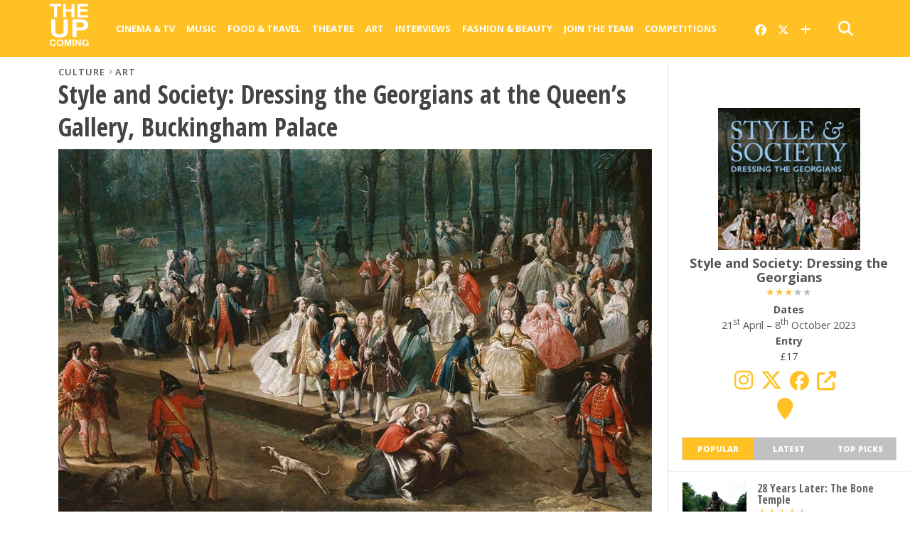

--- FILE ---
content_type: text/html; charset=UTF-8
request_url: https://www.theupcoming.co.uk/2023/04/21/style-and-society-dressing-the-georgians-at-the-queens-gallery-buckingham-palace-exhibition-review/
body_size: 18542
content:
	<!DOCTYPE html><head><meta charset="UTF-8" ><title> Style and Society: Dressing the Georgians at the Queen&#8217;s Gallery, Buckingham Palace | Exhibition review &#8211; The Upcoming</title><meta name="msapplication-TileColor" content="#ffffff"><meta name="msapplication-TileImage" content="/images/ms-icon-144x144.png"><meta name="theme-color" content="#ffffff"><link rel="alternate" type="application/rss+xml" title="RSS 2.0" href="https://www.theupcoming.co.uk/feed/" /><link rel="alternate" type="text/xml" title="RSS .92" href="https://www.theupcoming.co.uk/feed/rss/" /><link rel="alternate" type="application/atom+xml" title="Atom 0.3" href="https://www.theupcoming.co.uk/feed/atom/" /><link rel="pingback" href="https://www.theupcoming.co.uk/xmlrpc.php" /><meta name='robots' content='max-image-preview:large' /><link rel='dns-prefetch' href='//fonts.googleapis.com' /><link rel="alternate" type="application/rss+xml" title="The Upcoming &raquo; Feed" href="https://www.theupcoming.co.uk/feed/" /><link rel="alternate" type="application/rss+xml" title="The Upcoming &raquo; Comments Feed" href="https://www.theupcoming.co.uk/comments/feed/" /><link rel="alternate" title="oEmbed (JSON)" type="application/json+oembed" href="https://www.theupcoming.co.uk/wp-json/oembed/1.0/embed?url=https%3A%2F%2Fwww.theupcoming.co.uk%2F2023%2F04%2F21%2Fstyle-and-society-dressing-the-georgians-at-the-queens-gallery-buckingham-palace-exhibition-review%2F" /><link rel="alternate" title="oEmbed (XML)" type="text/xml+oembed" href="https://www.theupcoming.co.uk/wp-json/oembed/1.0/embed?url=https%3A%2F%2Fwww.theupcoming.co.uk%2F2023%2F04%2F21%2Fstyle-and-society-dressing-the-georgians-at-the-queens-gallery-buckingham-palace-exhibition-review%2F&#038;format=xml" /><style id='wp-img-auto-sizes-contain-inline-css' type='text/css'>img:is([sizes=auto i],[sizes^="auto," i]){contain-intrinsic-size:3000px 1500px}</style><style id='wp-emoji-styles-inline-css' type='text/css'>img.wp-smiley,img.emoji{display:inline !important;border:none !important;box-shadow:none !important;height:1em !important;width:1em !important;margin:0 .07em !important;vertical-align:-.1em !important;background:0 0 !important;padding:0 !important}</style><style id='wp-block-library-inline-css' type='text/css'>:root{--wp-block-synced-color:#7a00df;--wp-block-synced-color--rgb:122,0,223;--wp-bound-block-color:var(--wp-block-synced-color);--wp-editor-canvas-background:#ddd;--wp-admin-theme-color:#007cba;--wp-admin-theme-color--rgb:0,124,186;--wp-admin-theme-color-darker-10:#006ba1;--wp-admin-theme-color-darker-10--rgb:0,107,160.5;--wp-admin-theme-color-darker-20:#005a87;--wp-admin-theme-color-darker-20--rgb:0,90,135;--wp-admin-border-width-focus:2px}@media (min-resolution:192dpi){:root{--wp-admin-border-width-focus:1.5px}}.wp-element-button{cursor:pointer}:root .has-very-light-gray-background-color{background-color:#eee}:root .has-very-dark-gray-background-color{background-color:#313131}:root .has-very-light-gray-color{color:#eee}:root .has-very-dark-gray-color{color:#313131}:root .has-vivid-green-cyan-to-vivid-cyan-blue-gradient-background{background:linear-gradient(135deg,#00d084,#0693e3)}:root .has-purple-crush-gradient-background{background:linear-gradient(135deg,#34e2e4,#4721fb 50%,#ab1dfe)}:root .has-hazy-dawn-gradient-background{background:linear-gradient(135deg,#faaca8,#dad0ec)}:root .has-subdued-olive-gradient-background{background:linear-gradient(135deg,#fafae1,#67a671)}:root .has-atomic-cream-gradient-background{background:linear-gradient(135deg,#fdd79a,#004a59)}:root .has-nightshade-gradient-background{background:linear-gradient(135deg,#330968,#31cdcf)}:root .has-midnight-gradient-background{background:linear-gradient(135deg,#020381,#2874fc)}:root{--wp--preset--font-size--normal:16px;--wp--preset--font-size--huge:42px}.has-regular-font-size{font-size:1em}.has-larger-font-size{font-size:2.625em}.has-normal-font-size{font-size:var(--wp--preset--font-size--normal)}.has-huge-font-size{font-size:var(--wp--preset--font-size--huge)}.has-text-align-center{text-align:center}.has-text-align-left{text-align:left}.has-text-align-right{text-align:right}.has-fit-text{white-space:nowrap!important}#end-resizable-editor-section{display:none}.aligncenter{clear:both}.items-justified-left{justify-content:flex-start}.items-justified-center{justify-content:center}.items-justified-right{justify-content:flex-end}.items-justified-space-between{justify-content:space-between}.screen-reader-text{border:0;clip-path:inset(50%);height:1px;margin:-1px;overflow:hidden;padding:0;position:absolute;width:1px;word-wrap:normal!important}.screen-reader-text:focus{background-color:#ddd;clip-path:none;color:#444;display:block;font-size:1em;height:auto;left:5px;line-height:normal;padding:15px 23px 14px;text-decoration:none;top:5px;width:auto;z-index:100000}html :where(.has-border-color){border-style:solid}html :where([style*=border-top-color]){border-top-style:solid}html :where([style*=border-right-color]){border-right-style:solid}html :where([style*=border-bottom-color]){border-bottom-style:solid}html :where([style*=border-left-color]){border-left-style:solid}html :where([style*=border-width]){border-style:solid}html :where([style*=border-top-width]){border-top-style:solid}html :where([style*=border-right-width]){border-right-style:solid}html :where([style*=border-bottom-width]){border-bottom-style:solid}html :where([style*=border-left-width]){border-left-style:solid}html :where(img[class*=wp-image-]){height:auto;max-width:100%}:where(figure){margin:0 0 1em}html :where(.is-position-sticky){--wp-admin--admin-bar--position-offset:var(--wp-admin--admin-bar--height,0px)}@media screen and (max-width:600px){html :where(.is-position-sticky){--wp-admin--admin-bar--position-offset:0px}}</style><style id='global-styles-inline-css' type='text/css'>:root{--wp--preset--aspect-ratio--square:1;--wp--preset--aspect-ratio--4-3:4/3;--wp--preset--aspect-ratio--3-4:3/4;--wp--preset--aspect-ratio--3-2:3/2;--wp--preset--aspect-ratio--2-3:2/3;--wp--preset--aspect-ratio--16-9:16/9;--wp--preset--aspect-ratio--9-16:9/16;--wp--preset--color--black:#000;--wp--preset--color--cyan-bluish-gray:#abb8c3;--wp--preset--color--white:#fff;--wp--preset--color--pale-pink:#f78da7;--wp--preset--color--vivid-red:#cf2e2e;--wp--preset--color--luminous-vivid-orange:#ff6900;--wp--preset--color--luminous-vivid-amber:#fcb900;--wp--preset--color--light-green-cyan:#7bdcb5;--wp--preset--color--vivid-green-cyan:#00d084;--wp--preset--color--pale-cyan-blue:#8ed1fc;--wp--preset--color--vivid-cyan-blue:#0693e3;--wp--preset--color--vivid-purple:#9b51e0;--wp--preset--gradient--vivid-cyan-blue-to-vivid-purple:linear-gradient(135deg,#0693e3 0%,#9b51e0 100%);--wp--preset--gradient--light-green-cyan-to-vivid-green-cyan:linear-gradient(135deg,#7adcb4 0%,#00d082 100%);--wp--preset--gradient--luminous-vivid-amber-to-luminous-vivid-orange:linear-gradient(135deg,#fcb900 0%,#ff6900 100%);--wp--preset--gradient--luminous-vivid-orange-to-vivid-red:linear-gradient(135deg,#ff6900 0%,#cf2e2e 100%);--wp--preset--gradient--very-light-gray-to-cyan-bluish-gray:linear-gradient(135deg,#eee 0%,#a9b8c3 100%);--wp--preset--gradient--cool-to-warm-spectrum:linear-gradient(135deg,#4aeadc 0%,#9778d1 20%,#cf2aba 40%,#ee2c82 60%,#fb6962 80%,#fef84c 100%);--wp--preset--gradient--blush-light-purple:linear-gradient(135deg,#ffceec 0%,#9896f0 100%);--wp--preset--gradient--blush-bordeaux:linear-gradient(135deg,#fecda5 0%,#fe2d2d 50%,#6b003e 100%);--wp--preset--gradient--luminous-dusk:linear-gradient(135deg,#ffcb70 0%,#c751c0 50%,#4158d0 100%);--wp--preset--gradient--pale-ocean:linear-gradient(135deg,#fff5cb 0%,#b6e3d4 50%,#33a7b5 100%);--wp--preset--gradient--electric-grass:linear-gradient(135deg,#caf880 0%,#71ce7e 100%);--wp--preset--gradient--midnight:linear-gradient(135deg,#020381 0%,#2874fc 100%);--wp--preset--font-size--small:13px;--wp--preset--font-size--medium:20px;--wp--preset--font-size--large:36px;--wp--preset--font-size--x-large:42px;--wp--preset--spacing--20:.44rem;--wp--preset--spacing--30:.67rem;--wp--preset--spacing--40:1rem;--wp--preset--spacing--50:1.5rem;--wp--preset--spacing--60:2.25rem;--wp--preset--spacing--70:3.38rem;--wp--preset--spacing--80:5.06rem;--wp--preset--shadow--natural:6px 6px 9px rgba(0,0,0,.2);--wp--preset--shadow--deep:12px 12px 50px rgba(0,0,0,.4);--wp--preset--shadow--sharp:6px 6px 0px rgba(0,0,0,.2);--wp--preset--shadow--outlined:6px 6px 0px -3px #fff,6px 6px #000;--wp--preset--shadow--crisp:6px 6px 0px #000}:where(.is-layout-flex){gap:.5em}:where(.is-layout-grid){gap:.5em}body .is-layout-flex{display:flex}.is-layout-flex{flex-wrap:wrap;align-items:center}.is-layout-flex>:is(*,div){margin:0}body .is-layout-grid{display:grid}.is-layout-grid>:is(*,div){margin:0}:where(.wp-block-columns.is-layout-flex){gap:2em}:where(.wp-block-columns.is-layout-grid){gap:2em}:where(.wp-block-post-template.is-layout-flex){gap:1.25em}:where(.wp-block-post-template.is-layout-grid){gap:1.25em}.has-black-color{color:var(--wp--preset--color--black) !important}.has-cyan-bluish-gray-color{color:var(--wp--preset--color--cyan-bluish-gray) !important}.has-white-color{color:var(--wp--preset--color--white) !important}.has-pale-pink-color{color:var(--wp--preset--color--pale-pink) !important}.has-vivid-red-color{color:var(--wp--preset--color--vivid-red) !important}.has-luminous-vivid-orange-color{color:var(--wp--preset--color--luminous-vivid-orange) !important}.has-luminous-vivid-amber-color{color:var(--wp--preset--color--luminous-vivid-amber) !important}.has-light-green-cyan-color{color:var(--wp--preset--color--light-green-cyan) !important}.has-vivid-green-cyan-color{color:var(--wp--preset--color--vivid-green-cyan) !important}.has-pale-cyan-blue-color{color:var(--wp--preset--color--pale-cyan-blue) !important}.has-vivid-cyan-blue-color{color:var(--wp--preset--color--vivid-cyan-blue) !important}.has-vivid-purple-color{color:var(--wp--preset--color--vivid-purple) !important}.has-black-background-color{background-color:var(--wp--preset--color--black) !important}.has-cyan-bluish-gray-background-color{background-color:var(--wp--preset--color--cyan-bluish-gray) !important}.has-white-background-color{background-color:var(--wp--preset--color--white) !important}.has-pale-pink-background-color{background-color:var(--wp--preset--color--pale-pink) !important}.has-vivid-red-background-color{background-color:var(--wp--preset--color--vivid-red) !important}.has-luminous-vivid-orange-background-color{background-color:var(--wp--preset--color--luminous-vivid-orange) !important}.has-luminous-vivid-amber-background-color{background-color:var(--wp--preset--color--luminous-vivid-amber) !important}.has-light-green-cyan-background-color{background-color:var(--wp--preset--color--light-green-cyan) !important}.has-vivid-green-cyan-background-color{background-color:var(--wp--preset--color--vivid-green-cyan) !important}.has-pale-cyan-blue-background-color{background-color:var(--wp--preset--color--pale-cyan-blue) !important}.has-vivid-cyan-blue-background-color{background-color:var(--wp--preset--color--vivid-cyan-blue) !important}.has-vivid-purple-background-color{background-color:var(--wp--preset--color--vivid-purple) !important}.has-black-border-color{border-color:var(--wp--preset--color--black) !important}.has-cyan-bluish-gray-border-color{border-color:var(--wp--preset--color--cyan-bluish-gray) !important}.has-white-border-color{border-color:var(--wp--preset--color--white) !important}.has-pale-pink-border-color{border-color:var(--wp--preset--color--pale-pink) !important}.has-vivid-red-border-color{border-color:var(--wp--preset--color--vivid-red) !important}.has-luminous-vivid-orange-border-color{border-color:var(--wp--preset--color--luminous-vivid-orange) !important}.has-luminous-vivid-amber-border-color{border-color:var(--wp--preset--color--luminous-vivid-amber) !important}.has-light-green-cyan-border-color{border-color:var(--wp--preset--color--light-green-cyan) !important}.has-vivid-green-cyan-border-color{border-color:var(--wp--preset--color--vivid-green-cyan) !important}.has-pale-cyan-blue-border-color{border-color:var(--wp--preset--color--pale-cyan-blue) !important}.has-vivid-cyan-blue-border-color{border-color:var(--wp--preset--color--vivid-cyan-blue) !important}.has-vivid-purple-border-color{border-color:var(--wp--preset--color--vivid-purple) !important}.has-vivid-cyan-blue-to-vivid-purple-gradient-background{background:var(--wp--preset--gradient--vivid-cyan-blue-to-vivid-purple) !important}.has-light-green-cyan-to-vivid-green-cyan-gradient-background{background:var(--wp--preset--gradient--light-green-cyan-to-vivid-green-cyan) !important}.has-luminous-vivid-amber-to-luminous-vivid-orange-gradient-background{background:var(--wp--preset--gradient--luminous-vivid-amber-to-luminous-vivid-orange) !important}.has-luminous-vivid-orange-to-vivid-red-gradient-background{background:var(--wp--preset--gradient--luminous-vivid-orange-to-vivid-red) !important}.has-very-light-gray-to-cyan-bluish-gray-gradient-background{background:var(--wp--preset--gradient--very-light-gray-to-cyan-bluish-gray) !important}.has-cool-to-warm-spectrum-gradient-background{background:var(--wp--preset--gradient--cool-to-warm-spectrum) !important}.has-blush-light-purple-gradient-background{background:var(--wp--preset--gradient--blush-light-purple) !important}.has-blush-bordeaux-gradient-background{background:var(--wp--preset--gradient--blush-bordeaux) !important}.has-luminous-dusk-gradient-background{background:var(--wp--preset--gradient--luminous-dusk) !important}.has-pale-ocean-gradient-background{background:var(--wp--preset--gradient--pale-ocean) !important}.has-electric-grass-gradient-background{background:var(--wp--preset--gradient--electric-grass) !important}.has-midnight-gradient-background{background:var(--wp--preset--gradient--midnight) !important}.has-small-font-size{font-size:var(--wp--preset--font-size--small) !important}.has-medium-font-size{font-size:var(--wp--preset--font-size--medium) !important}.has-large-font-size{font-size:var(--wp--preset--font-size--large) !important}.has-x-large-font-size{font-size:var(--wp--preset--font-size--x-large) !important}</style><style id='classic-theme-styles-inline-css' type='text/css'>/*! This file is auto-generated */
.wp-block-button__link{color:#fff;background-color:#32373c;border-radius:9999px;box-shadow:none;text-decoration:none;padding:calc(.667em + 2px) calc(1.333em + 2px);font-size:1.125em}.wp-block-file__button{background:#32373c;color:#fff;text-decoration:none}</style><link rel='stylesheet' id='widgetopts-styles-css' href='https://www.theupcoming.co.uk/wp-content/cache/autoptimize/css/autoptimize_single_47c53c6ddea8675d3514d99fe66dd2e6.css?ver=4.1.3' type='text/css' media='all' /><link rel='stylesheet' id='parent-style-css' href='https://www.theupcoming.co.uk/wp-content/cache/autoptimize/css/autoptimize_single_ec0ca0ef44d7db42844d396489f0596d.css?ver=6.9' type='text/css' media='all' /><link rel='stylesheet' id='child-style-css' href='https://www.theupcoming.co.uk/wp-content/cache/autoptimize/css/autoptimize_single_a1c0ae3f1c706419650320413935e214.css?ver=2.6%20(230105)' type='text/css' media='all' /><link rel='stylesheet' id='mvp-style-css' href='https://www.theupcoming.co.uk/wp-content/cache/autoptimize/css/autoptimize_single_a1c0ae3f1c706419650320413935e214.css?ver=6.9' type='text/css' media='all' /><link rel='stylesheet' id='reset-css' href='https://www.theupcoming.co.uk/wp-content/cache/autoptimize/css/autoptimize_single_680e33f17edbb2f915b373758f3d3c14.css?ver=6.9' type='text/css' media='all' /><link rel='stylesheet' id='fontawesome-css' href='https://www.theupcoming.co.uk/wp-content/assets/font-awesome-6/css/all.min.css?ver=6.0.0' type='text/css' media='all' /><link rel='stylesheet' id='media-queries-css' href='https://www.theupcoming.co.uk/wp-content/cache/autoptimize/css/autoptimize_single_8cf2a336733ab3ecfce17c7586b85f7e.css?ver=6.9' type='text/css' media='all' /><link rel='stylesheet' id='studio-fonts-css' href='//fonts.googleapis.com/css?family=Open+Sans%3A700%2C800%26subset%3Dlatin%2Clatin-ext&#038;ver=1.0.0' type='text/css' media='all' /> <script defer type="text/javascript" src="https://www.theupcoming.co.uk/wp-includes/js/jquery/jquery.min.js?ver=3.7.1" id="jquery-core-js"></script> <script defer type="text/javascript" src="https://www.theupcoming.co.uk/wp-includes/js/jquery/jquery-migrate.min.js?ver=3.4.1" id="jquery-migrate-js"></script> <link rel="https://api.w.org/" href="https://www.theupcoming.co.uk/wp-json/" /><link rel="alternate" title="JSON" type="application/json" href="https://www.theupcoming.co.uk/wp-json/wp/v2/posts/465632" /><link rel="EditURI" type="application/rsd+xml" title="RSD" href="https://www.theupcoming.co.uk/xmlrpc.php?rsd" /><meta name="generator" content="WordPress 6.9" /><link rel="canonical" href="https://www.theupcoming.co.uk/2023/04/21/style-and-society-dressing-the-georgians-at-the-queens-gallery-buckingham-palace-exhibition-review/" /><link rel='shortlink' href='https://www.theupcoming.co.uk/?p=465632' /><meta name="viewport" content="width=device-width, initial-scale=1.0, maximum-scale=1.0" /><meta property="og:site_name" content="The Upcoming"><meta property="fb:app_id" content="565150350273147"><meta property="og:image" content="https://www.theupcoming.co.uk/wp-content/uploads/2023/04/style-and-society-1018x620.jpeg"/><meta property="og:type" content="article" /><meta property="og:title" content="Style and Society: Dressing the Georgians at the Queen&#8217;s Gallery, Buckingham Palace | Exhibition review" /><meta property="og:url" content="https://www.theupcoming.co.uk/2023/04/21/style-and-society-dressing-the-georgians-at-the-queens-gallery-buckingham-palace-exhibition-review/" /><meta property="og:description" content="The 18th century was a revolutionary time in many ways, not least for what people wore. The rise of commercial spaces like assembly rooms, coffee houses, pleasure gardens and theatres allowed the latest fashions to be paraded outside of the traditional royal court, while industrial innovations made fashionable fabrics cheaper and more accessible.  This three-room [&hellip;]" /><meta name="description" content="The 18th century was a revolutionary time in many ways, not least for what people wore. The rise of commercial spaces like assembly rooms, coffee houses, pleasure gardens and theatres allowed the latest fashions to be paraded outside of the traditional royal court, while industrial innovations made fashionable fabrics cheaper and more accessible.  This three-room [&hellip;]" /><link href="https://fonts.googleapis.com/css?family=Open+Sans:300,300i,400,400i,600,600i,700,700i,800,800i" rel="stylesheet"><link rel="apple-touch-icon" sizes="57x57" href="/images/apple-icon-57x57.png"><link rel="apple-touch-icon" sizes="60x60" href="/images/apple-icon-60x60.png"><link rel="apple-touch-icon" sizes="72x72" href="/images/apple-icon-72x72.png"><link rel="apple-touch-icon" sizes="76x76" href="/images/apple-icon-76x76.png"><link rel="apple-touch-icon" sizes="114x114" href="/images/apple-icon-114x114.png"><link rel="apple-touch-icon" sizes="120x120" href="/images/apple-icon-120x120.png"><link rel="apple-touch-icon" sizes="144x144" href="/images/apple-icon-144x144.png"><link rel="apple-touch-icon" sizes="152x152" href="/images/apple-icon-152x152.png"><link rel="apple-touch-icon" sizes="180x180" href="/images/apple-icon-180x180.png"><link rel="icon" type="image/png" sizes="192x192" href="/images/android-icon-192x192.png"><link rel="icon" type="image/png" sizes="32x32" href="/images/favicon-32x32.png"><link rel="icon" type="image/png" sizes="96x96" href="/images/favicon-96x96.png"><link rel="icon" type="image/png" sizes="16x16" href="/images/favicon-16x16.png"><link rel="manifest" href="/images/manifest.json"><meta name="twitter:card" content="summary_large_image"><meta name="twitter:site" content="@the_upcoming"><meta name="twitter:creator" content="@the_upcoming"><meta name="twitter:title" content="Style and Society: Dressing the Georgians at the Queen&#8217;s Gallery, Buckingham Palace | Exhibition review"><meta name="twitter:description" content="The 18th century was a revolutionary time in many ways, not least for what people wore. The rise of commercial spaces like assembly rooms, coffee houses, pleasure gardens and theatres allowed the latest fashions to be paraded outside of the traditional royal court, while industrial innovations made fashionable fabrics cheaper and more accessible.  This three-room [&hellip;]"><meta name="twitter:image" content="https://www.theupcoming.co.uk/wp-content/uploads/2023/04/style-and-society-1018x620.jpeg"><style type='text/css'>@import url(https://fonts.googleapis.com/css?family=Open+Sans+Condensed:100,200,300,400,500,600,700,800,900|Open+Sans:100,200,300,400,500,600,700,800,900|Open+Sans:100,200,300,400,500,600,700,800,900&subset=latin,latin-ext,cyrillic,cyrillic-ext,greek-ext,greek,vietnamese);#wallpaper{background:url() no-repeat 50% 0}a,a:visited,p.comment-tab-text a,p.comment-tab-text a:visited{color:#067dc2}ul.social-drop-list,#mobile-menu-wrap:hover,#mobile-nav .menu{background:#067dc2}.main-nav .menu li .mega-dropdown,.main-nav .menu li ul.sub-menu{background:#fff}#search-button:hover,#social-nav:hover span,#searchform input{color:#ffc124}#search-bar,#search-button:hover,#social-nav:hover{background:#fff}.main-nav .menu li:hover ul.sub-menu,.main-nav .menu li:hover ul.sub-menu li a{color:#666}.main-nav .menu li:hover ul.sub-menu li a,.main-nav .menu li:hover ul.mega-list li a,#mobile-menu-wrap:hover{color:#666}.main-nav .menu li:hover ul.sub-menu li.menu-item-has-children:hover a:after,.main-nav .menu li:hover ul.sub-menu li.menu-item-has-children a:after{border-color:transparent transparent transparent #666}a:hover,h2 a:hover,.sidebar-list-text a:hover,span.author-name a:hover,.widget-split-right a:hover,.widget-full-list-text a:hover{color:#ffc124}.read-more-fb a:hover,.read-more-twit a:hover,.read-more-comment a:hover,.post-tags a:hover,.tag-cloud a:hover{background:#ffc124}#nav-wrap,.more-nav-contain,.main-nav-contain,#nav-right,.nav-spacer{background:#ffc124}.more-nav-contain:before{background:linear-gradient(to left,#ffc124,rgba(255,255,255,0))}.main-nav .menu li a,#social-nav span,#mobile-menu-wrap,ul.ubermenu-nav li a,#search-button{color:#fff}.main-nav .menu li.menu-item-has-children a:after{border-color:#fff transparent transparent}.prev-next-text a,ul.post-social-list li.post-social-comm a,#sidebar-mobi-tab,span.mobi-tab-but,ul.tabber-header li.active,h3.sidebar-header,#sidebar-scroll-wrap,ul.tabber-header li:hover,span.post-tags-header{background:#ffc124}span.img-cat,.read-more-comment a,#infscr-loading,span.comment-but-text{background:#00aeef}#category-header-wrap h1,ul.trending-list li.trending-head{color:#00aeef}.main-nav .menu li a:hover,.main-nav .menu li:hover a{border-bottom:5px solid #e3e3e3}.main-nav .menu li a,ul.ubermenu-nav li a{font-family:'Open Sans',sans-serif}#featured-multi-main-text h2,.featured-multi-sub-text h2,.widget-full-list-text a,.widget-split-right a,.home-widget-large-text a,.home-widget-list-text a,.widget-list-small-text a,.story-contain-text h2,h1.story-title,.full-wide-text a,.main-nav .menu li:hover ul.mega-list li a,ul.trending-list li.trending-head,.grid-main-text h2,.grid-sub-text h2,#content-area blockquote p,#content-area h1,#content-area h3,#content-area h4,#content-area h5,#content-area h6,ul.trending-list li a,.sidebar-list-text a,.sidebar-list-text a:visited{font-family:'Open Sans Condensed',sans-serif}body,#searchform input,.add_to_cart_button{font-family:Open Sans,sans-serif}</style><style type="text/css">@media screen and (max-width:479px){.social-bottom{margin-bottom:44px}}#sidebar-widget-wrap{top:0}</style><style type="text/css"></style><link rel='stylesheet' id='tuc-single-css' href='https://www.theupcoming.co.uk/wp-content/cache/autoptimize/css/autoptimize_single_63057194d490b7620e94b772384287a8.css?ver=1.0' type='text/css' media='all' /></head><body class="wp-singular post-template-default single single-post postid-465632 single-format-standard wp-theme-theupcoming wp-child-theme-theupcoming-child"><div id="site"><header><div id="nav-top"></div><div id="nav-wrap" class="left relative"><div class="content-out content-out-nav"><div class="content-in"><div id="nav-contain" class="left"><div id="nav-contain-out"><div id="nav-header-flex"><div id="mobile-menu-wrap" class="left relative"> <i class="fa fa-bars fa-3"></i><div id="mobile-nav"><div class="menu-navbar-container"><ul><li class="menu-item  menu-item menu-item-type-taxonomy menu-item-object-category menu-item-has-children"><div class="menu-item-header"><a href="https://www.theupcoming.co.uk/category/culture/cinema/">Cinema &amp; Tv</a> <span class="submenu-toggle"> <svg class="chevron" width="16" height="16" viewBox="0 0 20 20" fill="currentColor"> <path fill-rule="evenodd" d="M5.23 7.21a.75.75 0 011.06.02L10 11.168l3.71-3.938a.75.75 0 111.08 1.04l-4.25 4.5a.75.75 0 01-1.08 0l-4.25-4.5a.75.75 0 01.02-1.06z" clip-rule="evenodd"></path> </svg> </span></div><ul class="sub-menu"><li class="menu-item  menu-item menu-item-type-taxonomy menu-item-object-category"><div class="menu-item-header"><a href="https://www.theupcoming.co.uk/category/culture/cinema/movie-reviews/">Movie reviews</a></div></li><li class="menu-item  menu-item menu-item-type-taxonomy menu-item-object-category"><div class="menu-item-header"><a href="https://www.theupcoming.co.uk/category/culture/cinema/shows-on-demand/">Show reviews</a></div></li><li class="menu-item  menu-item menu-item-type-custom menu-item-object-custom"><div class="menu-item-header"><a href="https://www.theupcoming.co.uk/?page_id=464535&amp;cat_id=17&amp;tag_slug=interview">Interviews</a></div></li><li class="menu-item  menu-item menu-item-type-taxonomy menu-item-object-category menu-item-has-children"><div class="menu-item-header"><a href="https://www.theupcoming.co.uk/category/special/film-festivals/">Film festivals</a> <span class="submenu-toggle"> <svg class="chevron" width="16" height="16" viewBox="0 0 20 20" fill="currentColor"> <path fill-rule="evenodd" d="M5.23 7.21a.75.75 0 011.06.02L10 11.168l3.71-3.938a.75.75 0 111.08 1.04l-4.25 4.5a.75.75 0 01-1.08 0l-4.25-4.5a.75.75 0 01.02-1.06z" clip-rule="evenodd"></path> </svg> </span></div><ul class="sub-menu"><li class="menu-item  menu-item menu-item-type-taxonomy menu-item-object-category"><div class="menu-item-header"><a href="https://www.theupcoming.co.uk/category/special/film-festivals/berlin-film-festival/">Berlin</a></div></li><li class="menu-item  menu-item menu-item-type-taxonomy menu-item-object-category"><div class="menu-item-header"><a href="https://www.theupcoming.co.uk/category/special/film-festivals/cannes-film-festival/">Cannes</a></div></li><li class="menu-item  menu-item menu-item-type-taxonomy menu-item-object-category"><div class="menu-item-header"><a href="https://www.theupcoming.co.uk/category/special/film-festivals/sundance-london-film-festival/">Sundance London</a></div></li><li class="menu-item  menu-item menu-item-type-taxonomy menu-item-object-category"><div class="menu-item-header"><a href="https://www.theupcoming.co.uk/category/special/film-festivals/venice-film-festival/">Venice</a></div></li><li class="menu-item  menu-item menu-item-type-taxonomy menu-item-object-category"><div class="menu-item-header"><a href="https://www.theupcoming.co.uk/category/special/film-festivals/london-film-festival/">London</a></div></li></ul></li></ul></li><li class="menu-item  menu-item menu-item-type-taxonomy menu-item-object-category menu-item-has-children"><div class="menu-item-header"><a href="https://www.theupcoming.co.uk/category/culture/music/">Music</a> <span class="submenu-toggle"> <svg class="chevron" width="16" height="16" viewBox="0 0 20 20" fill="currentColor"> <path fill-rule="evenodd" d="M5.23 7.21a.75.75 0 011.06.02L10 11.168l3.71-3.938a.75.75 0 111.08 1.04l-4.25 4.5a.75.75 0 01-1.08 0l-4.25-4.5a.75.75 0 01.02-1.06z" clip-rule="evenodd"></path> </svg> </span></div><ul class="sub-menu"><li class="menu-item  menu-item menu-item-type-taxonomy menu-item-object-category"><div class="menu-item-header"><a href="https://www.theupcoming.co.uk/category/culture/music/live-music/">Live music</a></div></li><li class="menu-item  menu-item menu-item-type-taxonomy menu-item-object-category"><div class="menu-item-header"><a href="https://www.theupcoming.co.uk/category/culture/music/album-reviews/">Album reviews</a></div></li><li class="menu-item  menu-item menu-item-type-custom menu-item-object-custom"><div class="menu-item-header"><a href="https://www.theupcoming.co.uk/category-tag/?cat_id=16&amp;tag_slug=interview">Interviews</a></div></li></ul></li><li class="menu-item  menu-item menu-item-type-taxonomy menu-item-object-category menu-item-has-children"><div class="menu-item-header"><a href="https://www.theupcoming.co.uk/category/culture/food-drinks/">Food &amp; Travel</a> <span class="submenu-toggle"> <svg class="chevron" width="16" height="16" viewBox="0 0 20 20" fill="currentColor"> <path fill-rule="evenodd" d="M5.23 7.21a.75.75 0 011.06.02L10 11.168l3.71-3.938a.75.75 0 111.08 1.04l-4.25 4.5a.75.75 0 01-1.08 0l-4.25-4.5a.75.75 0 01.02-1.06z" clip-rule="evenodd"></path> </svg> </span></div><ul class="sub-menu"><li class="menu-item  menu-item menu-item-type-taxonomy menu-item-object-category"><div class="menu-item-header"><a href="https://www.theupcoming.co.uk/category/culture/food-drinks/food-news-features/">News &amp; Features</a></div></li><li class="menu-item  menu-item menu-item-type-taxonomy menu-item-object-category"><div class="menu-item-header"><a href="https://www.theupcoming.co.uk/category/culture/food-drinks/restaurant-bar-reviews/">Restaurant &amp; bar reviews</a></div></li><li class="menu-item  menu-item menu-item-type-taxonomy menu-item-object-category"><div class="menu-item-header"><a href="https://www.theupcoming.co.uk/category/culture/food-drinks/interviews-recipes/">Interviews &amp; Recipes</a></div></li><li class="menu-item  menu-item menu-item-type-taxonomy menu-item-object-category"><div class="menu-item-header"><a href="https://www.theupcoming.co.uk/category/culture/food-drinks/travel-and-lifestyle/">Travel News &amp; Features</a></div></li></ul></li><li class="menu-item  menu-item menu-item-type-taxonomy menu-item-object-category menu-item-has-children"><div class="menu-item-header"><a href="https://www.theupcoming.co.uk/category/culture/theatre/">Theatre</a> <span class="submenu-toggle"> <svg class="chevron" width="16" height="16" viewBox="0 0 20 20" fill="currentColor"> <path fill-rule="evenodd" d="M5.23 7.21a.75.75 0 011.06.02L10 11.168l3.71-3.938a.75.75 0 111.08 1.04l-4.25 4.5a.75.75 0 01-1.08 0l-4.25-4.5a.75.75 0 01.02-1.06z" clip-rule="evenodd"></path> </svg> </span></div><ul class="sub-menu"><li class="menu-item  menu-item menu-item-type-taxonomy menu-item-object-category"><div class="menu-item-header"><a href="https://www.theupcoming.co.uk/category/culture/theatre/ed-fringe/">Fringe</a></div></li><li class="menu-item  menu-item menu-item-type-taxonomy menu-item-object-category"><div class="menu-item-header"><a href="https://www.theupcoming.co.uk/category/culture/theatre/vault-festival/">Vault Festival</a></div></li><li class="menu-item  menu-item menu-item-type-custom menu-item-object-custom"><div class="menu-item-header"><a href="https://www.theupcoming.co.uk/category-tag/?cat_id=18&amp;tag_slug=interview">Interviews</a></div></li></ul></li><li class="menu-item  menu-item menu-item-type-taxonomy menu-item-object-category current-post-ancestor current-menu-parent current-post-parent"><div class="menu-item-header"><a href="https://www.theupcoming.co.uk/category/culture/art/">Art</a></div></li><li class="menu-item  menu-item menu-item-type-custom menu-item-object-custom"><div class="menu-item-header"><a href="https://www.theupcoming.co.uk/category/interviews/">Interviews</a></div></li><li class="menu-item  menu-item menu-item-type-taxonomy menu-item-object-category menu-item-has-children"><div class="menu-item-header"><a href="https://www.theupcoming.co.uk/category/fashion-lifestyle/">Fashion &amp; Beauty</a> <span class="submenu-toggle"> <svg class="chevron" width="16" height="16" viewBox="0 0 20 20" fill="currentColor"> <path fill-rule="evenodd" d="M5.23 7.21a.75.75 0 011.06.02L10 11.168l3.71-3.938a.75.75 0 111.08 1.04l-4.25 4.5a.75.75 0 01-1.08 0l-4.25-4.5a.75.75 0 01.02-1.06z" clip-rule="evenodd"></path> </svg> </span></div><ul class="sub-menu"><li class="menu-item  menu-item menu-item-type-taxonomy menu-item-object-category"><div class="menu-item-header"><a href="https://www.theupcoming.co.uk/category/fashion-lifestyle/accessories/">Accessories</a></div></li><li class="menu-item  menu-item menu-item-type-taxonomy menu-item-object-category"><div class="menu-item-header"><a href="https://www.theupcoming.co.uk/category/fashion-lifestyle/beauty/">Beauty</a></div></li><li class="menu-item  menu-item menu-item-type-taxonomy menu-item-object-category"><div class="menu-item-header"><a href="https://www.theupcoming.co.uk/category/fashion-lifestyle/fashion-news/">News &amp; Features</a></div></li><li class="menu-item  menu-item menu-item-type-taxonomy menu-item-object-category"><div class="menu-item-header"><a href="https://www.theupcoming.co.uk/category/fashion-lifestyle/shopping-and-trends/">Shopping &amp; Trends</a></div></li><li class="menu-item  menu-item menu-item-type-taxonomy menu-item-object-category"><div class="menu-item-header"><a href="https://www.theupcoming.co.uk/category/fashion-lifestyle/tips-and-how-tos/">Tips &amp; How-tos</a></div></li><li class="menu-item  menu-item menu-item-type-taxonomy menu-item-object-category menu-item-has-children"><div class="menu-item-header"><a href="https://www.theupcoming.co.uk/category/special/fashion-weeks/">Fashion weeks</a> <span class="submenu-toggle"> <svg class="chevron" width="16" height="16" viewBox="0 0 20 20" fill="currentColor"> <path fill-rule="evenodd" d="M5.23 7.21a.75.75 0 011.06.02L10 11.168l3.71-3.938a.75.75 0 111.08 1.04l-4.25 4.5a.75.75 0 01-1.08 0l-4.25-4.5a.75.75 0 01.02-1.06z" clip-rule="evenodd"></path> </svg> </span></div><ul class="sub-menu"><li class="menu-item  menu-item menu-item-type-taxonomy menu-item-object-category"><div class="menu-item-header"><a href="https://www.theupcoming.co.uk/category/special/fashion-weeks/london-fashion-week/">London Fashion Week</a></div></li><li class="menu-item  menu-item menu-item-type-taxonomy menu-item-object-category"><div class="menu-item-header"><a href="https://www.theupcoming.co.uk/category/special/fashion-weeks/london-collections-men-fashion-weeks/">London Fashion Week Men’s</a></div></li><li class="menu-item  menu-item menu-item-type-taxonomy menu-item-object-category"><div class="menu-item-header"><a href="https://www.theupcoming.co.uk/category/special/fashion-weeks/milan-fashion-week/">Milan Fashion Week</a></div></li><li class="menu-item  menu-item menu-item-type-taxonomy menu-item-object-category"><div class="menu-item-header"><a href="https://www.theupcoming.co.uk/category/special/fashion-weeks/paris-fashion-week-fashion-weeks/">Paris Fashion Week</a></div></li><li class="menu-item  menu-item menu-item-type-taxonomy menu-item-object-category"><div class="menu-item-header"><a href="https://www.theupcoming.co.uk/category/special/fashion-weeks/haute-couture/">Haute Couture</a></div></li></ul></li></ul></li><li class="menu-item  menu-item menu-item-type-post_type menu-item-object-page menu-item-has-children"><div class="menu-item-header"><a href="https://www.theupcoming.co.uk/join-us/">Join the team</a> <span class="submenu-toggle"> <svg class="chevron" width="16" height="16" viewBox="0 0 20 20" fill="currentColor"> <path fill-rule="evenodd" d="M5.23 7.21a.75.75 0 011.06.02L10 11.168l3.71-3.938a.75.75 0 111.08 1.04l-4.25 4.5a.75.75 0 01-1.08 0l-4.25-4.5a.75.75 0 01.02-1.06z" clip-rule="evenodd"></path> </svg> </span></div><ul class="sub-menu"><li class="menu-item  menu-item menu-item-type-post_type menu-item-object-page"><div class="menu-item-header"><a href="https://www.theupcoming.co.uk/contact-us/">Editorial unit</a></div></li><li class="menu-item  menu-item menu-item-type-post_type menu-item-object-page"><div class="menu-item-header"><a href="https://www.theupcoming.co.uk/contributors-list/">Our writers</a></div></li><li class="menu-item  menu-item menu-item-type-post_type menu-item-object-page"><div class="menu-item-header"><a href="https://www.theupcoming.co.uk/join-us/">Join the team</a></div></li><li class="menu-item  menu-item menu-item-type-post_type menu-item-object-page"><div class="menu-item-header"><a href="https://www.theupcoming.co.uk/join-mailing-list/">Join the mailing list</a></div></li><li class="menu-item  menu-item menu-item-type-post_type menu-item-object-page"><div class="menu-item-header"><a href="https://www.theupcoming.co.uk/support-us/">Support us</a></div></li><li class="menu-item  menu-item menu-item-type-post_type menu-item-object-page"><div class="menu-item-header"><a href="https://www.theupcoming.co.uk/contact-us/">Contact us</a></div></li></ul></li><li class="menu-item  menu-item menu-item-type-taxonomy menu-item-object-category"><div class="menu-item-header"><a href="https://www.theupcoming.co.uk/category/competitions/">Competitions</a></div></li></ul></div></div></div><div id="nav-logo" class="left" itemscope itemtype="https://schema.org/Organization"> <a itemprop="url" href="https://www.theupcoming.co.uk"> <img itemprop="logo" src="https://www.theupcoming.co.uk/wp-content/uploads/2018/01/TUC-Logo-Desktop-2018.png" alt="The Upcoming" width="75" height="80"/> </a></div></div><div id="nav-contain-in"><div id="main-nav-out"><div id="main-nav-in"><nav><div id="nav-out"><div id="nav-in"><div class="main-nav left main-nav-contain"><div class="main-nav-in left"><div class="menu-navbar-container"><ul id="menu-navbar-1" class="menu"><li id="menu-item-171009" class="menu-item menu-item-type-taxonomy menu-item-object-category menu-item-has-children menu-item-171009"><a href="https://www.theupcoming.co.uk/category/culture/cinema/">Cinema &amp; Tv</a><ul class="sub-menu"><li id="menu-item-171010" class="menu-item menu-item-type-taxonomy menu-item-object-category menu-item-171010"><a href="https://www.theupcoming.co.uk/category/culture/cinema/movie-reviews/">Movie reviews</a></li><li id="menu-item-273318" class="menu-item menu-item-type-taxonomy menu-item-object-category menu-item-273318"><a href="https://www.theupcoming.co.uk/category/culture/cinema/shows-on-demand/">Show reviews</a></li><li id="menu-item-474247" class="menu-item menu-item-type-custom menu-item-object-custom menu-item-474247"><a href="https://www.theupcoming.co.uk/?page_id=464535&#038;cat_id=17&#038;tag_slug=interview">Interviews</a></li><li id="menu-item-171238" class="menu-item menu-item-type-taxonomy menu-item-object-category menu-item-has-children menu-item-171238"><a href="https://www.theupcoming.co.uk/category/special/film-festivals/">Film festivals</a><ul class="sub-menu"><li id="menu-item-279032" class="menu-item menu-item-type-taxonomy menu-item-object-category menu-item-279032"><a href="https://www.theupcoming.co.uk/category/special/film-festivals/berlin-film-festival/">Berlin</a></li><li id="menu-item-279033" class="menu-item menu-item-type-taxonomy menu-item-object-category menu-item-279033"><a href="https://www.theupcoming.co.uk/category/special/film-festivals/cannes-film-festival/">Cannes</a></li><li id="menu-item-279035" class="menu-item menu-item-type-taxonomy menu-item-object-category menu-item-279035"><a href="https://www.theupcoming.co.uk/category/special/film-festivals/sundance-london-film-festival/">Sundance London</a></li><li id="menu-item-279038" class="menu-item menu-item-type-taxonomy menu-item-object-category menu-item-279038"><a href="https://www.theupcoming.co.uk/category/special/film-festivals/venice-film-festival/">Venice</a></li><li id="menu-item-279034" class="menu-item menu-item-type-taxonomy menu-item-object-category menu-item-279034"><a href="https://www.theupcoming.co.uk/category/special/film-festivals/london-film-festival/">London</a></li></ul></li></ul></li><li id="menu-item-171013" class="menu-item menu-item-type-taxonomy menu-item-object-category menu-item-has-children menu-item-171013"><a href="https://www.theupcoming.co.uk/category/culture/music/">Music</a><ul class="sub-menu"><li id="menu-item-171014" class="menu-item menu-item-type-taxonomy menu-item-object-category menu-item-171014"><a href="https://www.theupcoming.co.uk/category/culture/music/live-music/">Live music</a></li><li id="menu-item-474248" class="menu-item menu-item-type-taxonomy menu-item-object-category menu-item-474248"><a href="https://www.theupcoming.co.uk/category/culture/music/album-reviews/">Album reviews</a></li><li id="menu-item-474249" class="menu-item menu-item-type-custom menu-item-object-custom menu-item-474249"><a href="https://www.theupcoming.co.uk/category-tag/?cat_id=16&#038;tag_slug=interview">Interviews</a></li></ul></li><li id="menu-item-171011" class="menu-item menu-item-type-taxonomy menu-item-object-category menu-item-has-children menu-item-171011"><a href="https://www.theupcoming.co.uk/category/culture/food-drinks/">Food &amp; Travel</a><ul class="sub-menu"><li id="menu-item-255036" class="menu-item menu-item-type-taxonomy menu-item-object-category menu-item-255036"><a href="https://www.theupcoming.co.uk/category/culture/food-drinks/food-news-features/">News &#038; Features</a></li><li id="menu-item-255044" class="menu-item menu-item-type-taxonomy menu-item-object-category menu-item-255044"><a href="https://www.theupcoming.co.uk/category/culture/food-drinks/restaurant-bar-reviews/">Restaurant &amp; bar reviews</a></li><li id="menu-item-218391" class="menu-item menu-item-type-taxonomy menu-item-object-category menu-item-218391"><a href="https://www.theupcoming.co.uk/category/culture/food-drinks/interviews-recipes/">Interviews &amp; Recipes</a></li><li id="menu-item-431484" class="menu-item menu-item-type-taxonomy menu-item-object-category menu-item-431484"><a href="https://www.theupcoming.co.uk/category/culture/food-drinks/travel-and-lifestyle/">Travel News &amp; Features</a></li></ul></li><li id="menu-item-171033" class="menu-item menu-item-type-taxonomy menu-item-object-category menu-item-has-children menu-item-171033"><a href="https://www.theupcoming.co.uk/category/culture/theatre/">Theatre</a><ul class="sub-menu"><li id="menu-item-463006" class="menu-item menu-item-type-taxonomy menu-item-object-category menu-item-463006"><a href="https://www.theupcoming.co.uk/category/culture/theatre/ed-fringe/">Fringe</a></li><li id="menu-item-463004" class="menu-item menu-item-type-taxonomy menu-item-object-category menu-item-463004"><a href="https://www.theupcoming.co.uk/category/culture/theatre/vault-festival/">Vault Festival</a></li><li id="menu-item-474250" class="menu-item menu-item-type-custom menu-item-object-custom menu-item-474250"><a href="https://www.theupcoming.co.uk/category-tag/?cat_id=18&#038;tag_slug=interview">Interviews</a></li></ul></li><li id="menu-item-171007" class="menu-item menu-item-type-taxonomy menu-item-object-category current-post-ancestor current-menu-parent current-post-parent menu-item-171007"><a href="https://www.theupcoming.co.uk/category/culture/art/">Art</a></li><li id="menu-item-474246" class="menu-item menu-item-type-custom menu-item-object-custom menu-item-474246"><a href="https://www.theupcoming.co.uk/category/interviews/">Interviews</a></li><li id="menu-item-171018" class="menu-item menu-item-type-taxonomy menu-item-object-category menu-item-has-children menu-item-171018"><a href="https://www.theupcoming.co.uk/category/fashion-lifestyle/">Fashion &amp; Beauty</a><ul class="sub-menu"><li id="menu-item-171019" class="menu-item menu-item-type-taxonomy menu-item-object-category menu-item-171019"><a href="https://www.theupcoming.co.uk/category/fashion-lifestyle/accessories/">Accessories</a></li><li id="menu-item-171021" class="menu-item menu-item-type-taxonomy menu-item-object-category menu-item-171021"><a href="https://www.theupcoming.co.uk/category/fashion-lifestyle/beauty/">Beauty</a></li><li id="menu-item-171022" class="menu-item menu-item-type-taxonomy menu-item-object-category menu-item-171022"><a href="https://www.theupcoming.co.uk/category/fashion-lifestyle/fashion-news/">News &amp; Features</a></li><li id="menu-item-171045" class="menu-item menu-item-type-taxonomy menu-item-object-category menu-item-171045"><a href="https://www.theupcoming.co.uk/category/fashion-lifestyle/shopping-and-trends/">Shopping &amp; Trends</a></li><li id="menu-item-171046" class="menu-item menu-item-type-taxonomy menu-item-object-category menu-item-171046"><a href="https://www.theupcoming.co.uk/category/fashion-lifestyle/tips-and-how-tos/">Tips &amp; How-tos</a></li><li id="menu-item-171259" class="menu-item menu-item-type-taxonomy menu-item-object-category menu-item-has-children menu-item-171259"><a href="https://www.theupcoming.co.uk/category/special/fashion-weeks/">Fashion weeks</a><ul class="sub-menu"><li id="menu-item-192224" class="menu-item menu-item-type-taxonomy menu-item-object-category menu-item-192224"><a href="https://www.theupcoming.co.uk/category/special/fashion-weeks/london-fashion-week/">London Fashion Week</a></li><li id="menu-item-192223" class="menu-item menu-item-type-taxonomy menu-item-object-category menu-item-192223"><a href="https://www.theupcoming.co.uk/category/special/fashion-weeks/london-collections-men-fashion-weeks/">London Fashion Week Men’s</a></li><li id="menu-item-192225" class="menu-item menu-item-type-taxonomy menu-item-object-category menu-item-192225"><a href="https://www.theupcoming.co.uk/category/special/fashion-weeks/milan-fashion-week/">Milan Fashion Week</a></li><li id="menu-item-192227" class="menu-item menu-item-type-taxonomy menu-item-object-category menu-item-192227"><a href="https://www.theupcoming.co.uk/category/special/fashion-weeks/paris-fashion-week-fashion-weeks/">Paris Fashion Week</a></li><li id="menu-item-238626" class="menu-item menu-item-type-taxonomy menu-item-object-category menu-item-238626"><a href="https://www.theupcoming.co.uk/category/special/fashion-weeks/haute-couture/">Haute Couture</a></li></ul></li></ul></li><li id="menu-item-171583" class="menu-item menu-item-type-post_type menu-item-object-page menu-item-has-children menu-item-171583"><a href="https://www.theupcoming.co.uk/join-us/">Join the team</a><ul class="sub-menu"><li id="menu-item-274655" class="menu-item menu-item-type-post_type menu-item-object-page menu-item-274655"><a href="https://www.theupcoming.co.uk/contact-us/">Editorial unit</a></li><li id="menu-item-174687" class="menu-item menu-item-type-post_type menu-item-object-page menu-item-174687"><a href="https://www.theupcoming.co.uk/contributors-list/">Our writers</a></li><li id="menu-item-249296" class="menu-item menu-item-type-post_type menu-item-object-page menu-item-249296"><a href="https://www.theupcoming.co.uk/join-us/">Join the team</a></li><li id="menu-item-249297" class="menu-item menu-item-type-post_type menu-item-object-page menu-item-249297"><a href="https://www.theupcoming.co.uk/join-mailing-list/">Join the mailing list</a></li><li id="menu-item-261511" class="menu-item menu-item-type-post_type menu-item-object-page menu-item-261511"><a href="https://www.theupcoming.co.uk/support-us/">Support us</a></li><li id="menu-item-249298" class="menu-item menu-item-type-post_type menu-item-object-page menu-item-249298"><a href="https://www.theupcoming.co.uk/contact-us/">Contact us</a></li></ul></li><li id="menu-item-172734" class="menu-item menu-item-type-taxonomy menu-item-object-category menu-item-172734"><a href="https://www.theupcoming.co.uk/category/competitions/">Competitions</a></li></ul></div></div></div></div></div></nav></div><div class="nav-spacer"></div><div id="nav-right"><div id="search-button"> <i class="fa fa-search fa"></i></div><div id="social-nav" class="relative"> <span class="facebook-nav"> <i class="fa-brands fa-facebook fa" style="font-size:0.75em;"></i> </span> <span class="twitter-nav"> <i class="fa-brands fa-x-twitter fa" style="font-size:0.75em;"></i> </span> <span class="plus-nav"> <i class="fa-brands fa-plus fa" style="font-size:0.75em;"></i> </span><div id="social-dropdown"><ul class="social-drop-list relative"> <a href="https://www.facebook.com/theupcomingmagazine" alt="Facebook" target="_blank"><li class="facebook-drop"> <i class="fa-brands fa-facebook-square fa"></i><p>Facebook</p></li> </a> <a href="https://www.twitter.com/the_upcoming" alt="Twitter" target="_blank"><li class="twitter-drop"> <i class="fa-brands fa-x-twitter fa"></i><p>Twitter</p></li> </a> <a href="https://www.instagram.com/theupcoming" alt="Instagram" target="_blank"><li class="instagram-drop"> <i class="fa-brands fa-instagram fa"></i><p>Instagram</p></li> </a> <a href="https://www.youtube.com/user/TheUpcomingMagazine/" alt="YouTube" target="_blank"><li class="youtube-drop"> <i class="fa-brands fa-youtube fa"></i><p>YouTube</p></li> </a> <a href="https://www.theupcoming.co.uk/feed/rss/" alt="RSS" target="_blank"><li class="rss-drop"> <i class="fa-brands fa-rss fa"></i><p>RSS</p></li> </a></ul></div></div></div><div id="search-bar"><form method="get" id="searchform" action="https://www.theupcoming.co.uk/"> <input type="text" name="s" id="s" maxlength="50" 
 value="Type to search" 
 onfocus="if(this.value=='Type to search'){this.value='';}" 
 onblur="if(this.value==''){this.value='Type to search';}" /> <input type="hidden" id="searchsubmit" value="Search" /></form><div id="search-results"></div></div></div></div></div></div></div></div></div></header><div style="margin-top: 90px;"></div><div class="content-out"><div class="content-in"></div></div><div id="content-wrapper" class="left relative social-bottom"><div class="relative"><div class="content-in"><div id="post-social-out" class="relative"><div id="post-social-wrap"><ul class="post-social-list left relative"><li class="post-social-fb"> <a href="#"
 onclick="window.open(
 'https://www.facebook.com/sharer.php?u=https%3A%2F%2Fwww.theupcoming.co.uk%2F2023%2F04%2F21%2Fstyle-and-society-dressing-the-georgians-at-the-queens-gallery-buckingham-palace-exhibition-review%2F',
 'facebookShare',
 'width=626,height=436'
 ); return false;"> <i class="fa-brands fa-facebook fa"></i> </a></li><li class="post-social-twit"> <a href="#"
 onclick="window.open(
 'https://twitter.com/intent/tweet?text=Style%20and%20Society%3A%20Dressing%20the%20Georgians%20at%20the%20Queen%E2%80%99s%20Gallery%2C%20Buckingham%20Palace%20review+@The_Upcoming&url=https%3A%2F%2Fwww.theupcoming.co.uk%2F2023%2F04%2F21%2Fstyle-and-society-dressing-the-georgians-at-the-queens-gallery-buckingham-palace-exhibition-review%2F',
 'twitterShare',
 'width=626,height=436'
 ); return false;"> <i class="fa-brands fa-x-twitter fa"></i> </a></li></ul></div><div id="post-social-in"><div id="post-content-out"><div id="post-content-in"><div id="post-content-contain" class="left relative"><article><div id="post-content-wrapper" class="relative"><div id="post-area" class="left relative"><div class="category-top-divider"></div> <a href="https://www.theupcoming.co.uk/category/culture/" class="category-link">Culture</a> <i class="fa fa-chevron-right fa-xs" style="font-size:7px;vertical-align:middle;margin-left:1px;margin-right:1px;color:#363636a6;" aria-hidden="true"></i> <a href="https://www.theupcoming.co.uk/category/culture/art/" class="category-link">Art</a><div class="post-cat-contain left relative post-cat-mob"></div><h1 class="story-title entry title" itemprop="name headline"> Style and Society: Dressing the Georgians at the Queen&#8217;s Gallery, Buckingham Palace</h1><div id="right-content" class="relative"><div id="content-area" class="left relative"><div id="feat-img-reg" class="relative"> <img itemprop="image" src="https://www.theupcoming.co.uk/wp-content/uploads/2023/04/style-and-society.jpeg" /></div><div class="hide-title"> <span class="entry-title">Style and Society: Dressing the Georgians at the Queen&#8217;s Gallery, Buckingham Palace | Exhibition review</span></div><div id="left-content-new"><div class="post-date-wrap left relative post-date-reg"> <span class="post-date"> <time class="post-date updated" datetime="2023-04-21"> 21<sup>st</sup> April 2023 </time> </span></div><div class="author-info-wrap left relative"><div class="author-img left"> <img alt='Avatar photo' src='https://www.theupcoming.co.uk/wp-content/uploads/2020/07/Jessica-Wall-avatar-150x150.jpg' srcset='https://www.theupcoming.co.uk/wp-content/uploads/2020/07/Jessica-Wall-avatar-300x300.jpg 2x' class='avatar avatar-150 photo' height='150' width='150' decoding='async'/></div><div class="author-info-wrap-2"> <span class="author-name left fn"> <a href="https://www.theupcoming.co.uk/author/jessica-wall/"> Jessica Wall </a> <br><ul class="author-social left relative"><li class="instagram-item"> <a href="https://instagram.com/JessicaJaneWall" target="_blank"> <i class="fa-brands fa-instagram"></i> </a></li></ul> </span></div></div></div><div id="left-content-mobi"><div class="author-img left"> <a href="https://www.theupcoming.co.uk/author/jessica-wall/"> <img
 src="https://www.theupcoming.co.uk/wp-content/uploads/2020/07/Jessica-Wall-avatar-120x120.jpg"
 class="circular"
 width="120"
 height="120"
 alt="Avatar"
 > </a></div><div class="author-info-mob-wrap"><div style="width:100%;"> <span class="vcard author"> <span class="author-name-mob"> <a href="https://www.theupcoming.co.uk/author/jessica-wall/"> Jessica Wall </a> </span> </span></div><div class="post-date-wrap left relative post-date-mob"> <span class="post-date"> <time
 class="post-date updated"
 datetime="2023-04-21"
 > 21 April 2023 </time> </span></div></div></div><div class="author-divider" aria-hidden="true"></div><div id="execphp-3" class="widget content-widget-mobile widget_execphp" style="display:none"><div class="execphpwidget"><style>.content-metabox{color:#555;font-size:.9em;line-height:1.2em}h3.widget-content-header-wrap,h3.sidebar-header{display:none}</style><style>.widget-sidebar-mobile{display:flex;flex-wrap:nowrap;max-width:800px;margin:20px auto;border:1px solid #ccc;box-shadow:0 2px 4px rgba(0,0,0,.1);font-family:Arial,sans-serif}.widget-sidebar-mobile .column{padding:10px;box-sizing:border-box}.widget-sidebar-mobile .poster{flex:0 0 42%;padding:10px;box-sizing:border-box;display:flex;align-items:center}.widget-sidebar-mobile .poster img{width:100%;height:auto;display:block;border-radius:4px}.widget-sidebar-mobile .info{width:100%;font-size:14px}.widget-sidebar-mobile-info-table{width:100%;border-collapse:collapse}.widget-sidebar-mobile-info-table td{padding:0;vertical-align:middle;border:none}.widget-sidebar-mobile-info-table .title{font-size:1.2em;font-weight:700;text-align:left;padding-bottom:5px}.widget-sidebar-mobile-info-table .rating{text-align:left;padding-bottom:5px;margin:0}.widget-sidebar-mobile-info-table .label{font-weight:700;text-align:left;width:30%}.widget-sidebar-mobile-info-table .value{text-align:left;width:70%}.widget-sidebar-mobile-info-table .social{text-align:left;padding-top:8px}.widget-sidebar-mobile-info-table .social a{margin-right:8px;font-size:1.2em;color:#555;text-decoration:none}.content-widget-mobile{border-top:0 solid #ddd;border-bottom:0 solid #ddd}@media (max-width:767px){.author-divider{display:none !important}}</style><div class="widget-sidebar-mobile"><div class="column poster"> <img src="https://www.theupcoming.co.uk/wp-content/uploads/2023/04/style-and-society-poster-300x300.jpeg" alt="Style and Society: Dressing the Georgians"></div><div class="column info"><table class="widget-sidebar-mobile-info-table"><tr><td colspan="2" class="title"> Style and Society: Dressing the Georgians</td></tr><tr><td colspan="2" class="rating" itemscope itemtype="https://schema.org/Review"> <span itemprop="reviewer" style="display:none;"> Jessica Wall </span><meta itemprop='rating' content='3'><div class="author-post-rating"><span class="author-post-rating-stars" title="3 out of 5 stars"><span class="active-star">★</span><span class="active-star">★</span><span class="active-star">★</span><span class="inactive-star">★</span><span class="inactive-star">★</span></span></div></td></tr><tr><td class="label">Dates</td><td class="value">21 April -</td></tr><tr><td class="label"></td><td class="value">8 October 2023</td></tr><tr><td class="label">Price</td><td class="value"> £17</td></tr><tr><td colspan="2" class="social"><div class='social-icons-grid' style='display: grid; grid-template-columns: repeat(3, 1fr); gap: 10px; align-items: center; justify-items: center;'><div class='social-icon'><a href='https://www.instagram.com/royalcollectiontrust' target='_blank'><i class='fa-brands fa-instagram widget-social-links' style='font-size: 26px;' title='Instagram'></i></a></div><div class='social-icon'><a href='https://www.twitter.com/RCT' target='_blank'><i class='fa-brands fa-x-twitter widget-social-links' style='font-size: 26px;' title='Twitter'></i></a></div><div class='social-icon'><a href='https://www.facebook.com/royalcollectiontrust' target='_blank'><i class='fa-brands fa-facebook widget-social-links' style='font-size: 23.4px;' title='Facebook'></i></a></div><div class='social-icon'><a href='https://www.rct.uk/collection/themes/exhibitions/style-society-dressing-the-georgians/the-queens-gallery-buckingham' target='_blank'><i class='fa fa-up-right-from-square widget-social-links' style='font-size: 23.4px;' title='Website'></i></a></div><div class='social-icon'><a href='https://maps.google.com/?q=Buckingham Palace London SW1A 1AA' target='_blank'><i class='fa fa-map-marker widget-social-links' style='font-size: 26px;' title='Map'></i></a></div></div></td></tr></table></div></div></div></div><p class="p1">The 18<sup>th</sup> century was a revolutionary time in many ways, not least for what people wore. The rise of commercial spaces like assembly rooms, coffee houses, pleasure gardens and theatres allowed the latest fashions to be paraded outside of the traditional royal court, while industrial innovations made fashionable fabrics cheaper and more accessible. </p><p class="p1">This three-room exhibition brings together portraits, items of clothing, jewellery, wigs, fans, stockings, grooming implements and weaponry to vividly show the style of the era. On this occasion there is even a living embodiment of the times in historical tailor Zack Pinsent, who dapperly haunts the space looking like he just stepped out of one of the portraits (though he won’t always be there, unfortunately).  </p><p class="p1">The centrepiece of the show is a striking dress: a Bath mantua in cream silk of voluptuous proportions that is recorded as having been worn at court in the 1760s. It is displayed complete with dainty matching shoes.  </p><p class="p1">A particular highlight is a resplendent uniform jacket worn by George IV when he was Prince of Wales in 1804. It was inspired by the dress of the Hungarian hussar regiments that the prince had seen and coveted, and was made of wool, silk, silver lace and wooden buttons by JC Frank. The signature frogging (the looped embroidery on the front) and embroidery on the sleeves and collar are so intricately detailed that Mr Pinsent estimates it would have cost between £30,000 and £40,000 in modern currency to make, due to the labour involved.  </p><p class="p1">Other highlights include a pair of flintlock duelling pistols in ebony and gold with exquisitely detailed craftsmanship by Nicolas Noel Bouret. An example of stitched stays from the 1780s is interesting, the equivalent of today’s bra. </p><p class="p2">With all the numerous accoutrements to outfits, precious metal thread embellishments, tassels, wigs, pots for various potions and portraits showing subjects in attitudes of utmost assured glamour, the Georgians certainly had style. The collection has been meticulously brought together but, for all its fanciness, it might have benefitted from more jewellery on display. Nonetheless, this is still a fun show.</p><p><div itemscope itemtype="https://data-vocabulary.org/Review"><div class="author-post-rating"><meta itemprop="ratingValue" content="3"><span class="author-post-rating-stars" title="3 out of 5 stars"><span style="color:#ffc03d">★</span><span style="color:#ffc03d">★</span><span style="color:#ffc03d">★</span><span style="color:#b9b9b9">★</span><span style="color:#b9b9b9">★</span></span></div></div></p><p style="text-align: right"><b><em>Jessica Wall</em></b></p><p>Style and Society: Dressing the Georgians <em>is at the Queen&#8217;s Gallery, Buckingham Palace, from 21<sup>st</sup> April 2023 to 8<sup>th</sup> October 2023. For further information <a href="https://www.rct.uk/collection/themes/exhibitions/style-society-dressing-the-georgians/the-queens-gallery-buckingham">visit the exhibition&#8217;s website here</a>.</em></p><div id="execphp-4" class="widget content-widget-mobile widget_execphp" style="display:none"><div class="execphpwidget"></div></div><div class="post-tags post-tags-mobi"> <span class="post-tags-header"> Related Items </span> <span><a href="https://www.theupcoming.co.uk/tag/review/" rel="tag">review</a><a href="https://www.theupcoming.co.uk/tag/royalyt/" rel="tag">royalyt</a></span></div></div></div></div></div></article><div class="left relative" id="post-latest-header"><h4 class="post-latest left relative"> More in            Art</h4></div><div class="left relative infinite-content" id="post-latest-wrap"><div class="story-contain left relative infinite-post"> <a href="https://www.theupcoming.co.uk/2025/12/18/7-wonders-of-the-world-an-immersive-experience-exhibition-review/" rel="bookmark"><div class="story-contain-img left"> <img width="600" height="360" src="https://www.theupcoming.co.uk/wp-content/uploads/2025/12/7-Wonders-of-the-World-600x360.jpg" class="attachment-medium-thumb size-medium-thumb wp-post-image" alt="" decoding="async" fetchpriority="high" /></div><div class="story-contain-text"><h2 style="margin-bottom:2px;"> 7 Wonders of the World: An Immersive Experience</h2><div style="width:100%;"><div class="author-post-rating"><span class="author-post-rating-stars" title="2 out of 5 stars"><span class="active-star">★</span><span class="active-star">★</span><span class="inactive-star">★</span><span class="inactive-star">★</span><span class="inactive-star">★</span></span></div></div><div class="text-info-contain left relative"> <span class="home-text-author left">Cristiana Ferrauti</span></div></div> </a><div class="read-share-overlay"><div class="read-more-box-wrapper"> <a href="https://www.theupcoming.co.uk/2025/12/18/7-wonders-of-the-world-an-immersive-experience-exhibition-review/"> <span class="read-more-box">Read More</span> </a></div><div class="share-box-wrapper"><div class="read-more-fb"> <a href="#"
 onclick="window.open(
 'https://www.facebook.com/sharer.php?u=https%3A%2F%2Fwww.theupcoming.co.uk%2F2025%2F12%2F18%2F7-wonders-of-the-world-an-immersive-experience-exhibition-review%2F',
 'facebookShare',
 'width=626,height=436'
 ); return false;"> <i class="fa-brands fa-facebook fa"></i> </a></div><div class="read-more-twit"> <a href="#"
 onclick="window.open(
 'https://twitter.com/intent/tweet?text=7%20Wonders%20of%20the%20World%3A%20An%20Immersive%20Experience%20review%20%40The_Upcoming&url=https%3A%2F%2Fwww.theupcoming.co.uk%2F2025%2F12%2F18%2F7-wonders-of-the-world-an-immersive-experience-exhibition-review%2F',
 'twitterShare',
 'width=626,height=436'
 ); return false;"> <i class="fa-brands fa-x-twitter fa"></i> </a></div></div></div></div><div class="story-contain left relative infinite-post"> <a href="https://www.theupcoming.co.uk/2025/12/08/turner-and-constable-rivals-and-originals-at-tate-britain-exhibition-review/" rel="bookmark"><div class="story-contain-img left"> <img width="600" height="360" src="https://www.theupcoming.co.uk/wp-content/uploads/2025/12/J.M.W._Turner_The_Burning_of_the_Houses_of_Lo.width-1440-1-e1765203998861-600x360.jpg" class="attachment-medium-thumb size-medium-thumb wp-post-image" alt="" decoding="async" /></div><div class="story-contain-text"><h2 style="margin-bottom:2px;"> Turner and Constable: Rivals and Originals at Tate Britain</h2><div style="width:100%;"><div class="author-post-rating"><span class="author-post-rating-stars" title="5 out of 5 stars"><span class="active-star">★</span><span class="active-star">★</span><span class="active-star">★</span><span class="active-star">★</span><span class="active-star">★</span></span></div></div><div class="text-info-contain left relative"> <span class="home-text-author left">James White</span></div></div> </a><div class="read-share-overlay"><div class="read-more-box-wrapper"> <a href="https://www.theupcoming.co.uk/2025/12/08/turner-and-constable-rivals-and-originals-at-tate-britain-exhibition-review/"> <span class="read-more-box">Read More</span> </a></div><div class="share-box-wrapper"><div class="read-more-fb"> <a href="#"
 onclick="window.open(
 'https://www.facebook.com/sharer.php?u=https%3A%2F%2Fwww.theupcoming.co.uk%2F2025%2F12%2F08%2Fturner-and-constable-rivals-and-originals-at-tate-britain-exhibition-review%2F',
 'facebookShare',
 'width=626,height=436'
 ); return false;"> <i class="fa-brands fa-facebook fa"></i> </a></div><div class="read-more-twit"> <a href="#"
 onclick="window.open(
 'https://twitter.com/intent/tweet?text=Turner%20and%20Constable%3A%20Rivals%20and%20Originals%20at%20Tate%20Britain%20review%20%40The_Upcoming&url=https%3A%2F%2Fwww.theupcoming.co.uk%2F2025%2F12%2F08%2Fturner-and-constable-rivals-and-originals-at-tate-britain-exhibition-review%2F',
 'twitterShare',
 'width=626,height=436'
 ); return false;"> <i class="fa-brands fa-x-twitter fa"></i> </a></div></div></div></div><div class="story-contain left relative infinite-post"> <a href="https://www.theupcoming.co.uk/2025/12/04/a-mothers-cosmos-the-expanding-anatomies-of-warmeng-at-graffik-gallery/" rel="bookmark"><div class="story-contain-img left"> <img width="600" height="360" src="https://www.theupcoming.co.uk/wp-content/uploads/2025/12/Yuna-Yudan-Ding-Warmeng-is-at-Graffik-Gallery-29991764801170_.pic_-600x360.jpg" class="attachment-medium-thumb size-medium-thumb wp-post-image" alt="" decoding="async" loading="lazy" /></div><div class="story-contain-text"><h2 style="margin-bottom:2px;"> A Mother’s Cosmos: The Expanding Anatomies of Warmeng at Graffik Gallery</h2><div style="width:100%;"></div><div class="text-info-contain left relative"> <span class="home-text-author left">The editorial unit</span></div></div> </a><div class="read-share-overlay"><div class="read-more-box-wrapper"> <a href="https://www.theupcoming.co.uk/2025/12/04/a-mothers-cosmos-the-expanding-anatomies-of-warmeng-at-graffik-gallery/"> <span class="read-more-box">Read More</span> </a></div><div class="share-box-wrapper"><div class="read-more-fb"> <a href="#"
 onclick="window.open(
 'https://www.facebook.com/sharer.php?u=https%3A%2F%2Fwww.theupcoming.co.uk%2F2025%2F12%2F04%2Fa-mothers-cosmos-the-expanding-anatomies-of-warmeng-at-graffik-gallery%2F',
 'facebookShare',
 'width=626,height=436'
 ); return false;"> <i class="fa-brands fa-facebook fa"></i> </a></div><div class="read-more-twit"> <a href="#"
 onclick="window.open(
 'https://twitter.com/intent/tweet?text=A%20Mother%E2%80%99s%20Cosmos%3A%20The%20Expanding%20Anatomies%20of%20Warmeng%20at%20Graffik%20Gallery%20%40The_Upcoming&url=https%3A%2F%2Fwww.theupcoming.co.uk%2F2025%2F12%2F04%2Fa-mothers-cosmos-the-expanding-anatomies-of-warmeng-at-graffik-gallery%2F',
 'twitterShare',
 'width=626,height=436'
 ); return false;"> <i class="fa-brands fa-x-twitter fa"></i> </a></div></div></div></div><div class="story-contain left relative infinite-post"> <a href="https://www.theupcoming.co.uk/2025/11/20/wes-anderson-the-archives-at-the-design-museum-exhibition-review/" rel="bookmark"><div class="story-contain-img left"> <img width="600" height="360" src="https://www.theupcoming.co.uk/wp-content/uploads/2025/11/Wes-Anderson-600x360.jpg" class="attachment-medium-thumb size-medium-thumb wp-post-image" alt="" decoding="async" loading="lazy" /></div><div class="story-contain-text"><h2 style="margin-bottom:2px;"> Wes Anderson: The Archives at the Design Museum</h2><div style="width:100%;"><div class="author-post-rating"><span class="author-post-rating-stars" title="4 out of 5 stars"><span class="active-star">★</span><span class="active-star">★</span><span class="active-star">★</span><span class="active-star">★</span><span class="inactive-star">★</span></span></div></div><div class="text-info-contain left relative"> <span class="home-text-author left">Shehrazade Zafar-Arif</span></div></div> </a><div class="read-share-overlay"><div class="read-more-box-wrapper"> <a href="https://www.theupcoming.co.uk/2025/11/20/wes-anderson-the-archives-at-the-design-museum-exhibition-review/"> <span class="read-more-box">Read More</span> </a></div><div class="share-box-wrapper"><div class="read-more-fb"> <a href="#"
 onclick="window.open(
 'https://www.facebook.com/sharer.php?u=https%3A%2F%2Fwww.theupcoming.co.uk%2F2025%2F11%2F20%2Fwes-anderson-the-archives-at-the-design-museum-exhibition-review%2F',
 'facebookShare',
 'width=626,height=436'
 ); return false;"> <i class="fa-brands fa-facebook fa"></i> </a></div><div class="read-more-twit"> <a href="#"
 onclick="window.open(
 'https://twitter.com/intent/tweet?text=Wes%20Anderson%3A%20The%20Archives%20at%20the%20Design%20Museum%20review%20%40The_Upcoming&url=https%3A%2F%2Fwww.theupcoming.co.uk%2F2025%2F11%2F20%2Fwes-anderson-the-archives-at-the-design-museum-exhibition-review%2F',
 'twitterShare',
 'width=626,height=436'
 ); return false;"> <i class="fa-brands fa-x-twitter fa"></i> </a></div></div></div></div><div class="story-contain left relative infinite-post"> <a href="https://www.theupcoming.co.uk/2025/11/10/artist-nancy-cadogan-hosts-dinner-at-the-pem-for-ladies-who-lead-series/" rel="bookmark"><div class="story-contain-img left"> <img width="600" height="360" src="https://www.theupcoming.co.uk/wp-content/uploads/2025/11/the-pem-nancy-cadogan-600x360.jpg" class="attachment-medium-thumb size-medium-thumb wp-post-image" alt="" decoding="async" loading="lazy" /></div><div class="story-contain-text"><h2 style="margin-bottom:2px;"> Artist Nancy Cadogan hosts dinner at The Pem for Ladies Who Lead series</h2><div style="width:100%;"></div><div class="text-info-contain left relative"> <span class="home-text-author left">Hattie Birchinall</span></div></div> </a><div class="read-share-overlay"><div class="read-more-box-wrapper"> <a href="https://www.theupcoming.co.uk/2025/11/10/artist-nancy-cadogan-hosts-dinner-at-the-pem-for-ladies-who-lead-series/"> <span class="read-more-box">Read More</span> </a></div><div class="share-box-wrapper"><div class="read-more-fb"> <a href="#"
 onclick="window.open(
 'https://www.facebook.com/sharer.php?u=https%3A%2F%2Fwww.theupcoming.co.uk%2F2025%2F11%2F10%2Fartist-nancy-cadogan-hosts-dinner-at-the-pem-for-ladies-who-lead-series%2F',
 'facebookShare',
 'width=626,height=436'
 ); return false;"> <i class="fa-brands fa-facebook fa"></i> </a></div><div class="read-more-twit"> <a href="#"
 onclick="window.open(
 'https://twitter.com/intent/tweet?text=Artist%20Nancy%20Cadogan%20hosts%20dinner%20at%20The%20Pem%20for%20Ladies%20Who%20Lead%20series%20%40The_Upcoming&url=https%3A%2F%2Fwww.theupcoming.co.uk%2F2025%2F11%2F10%2Fartist-nancy-cadogan-hosts-dinner-at-the-pem-for-ladies-who-lead-series%2F',
 'twitterShare',
 'width=626,height=436'
 ); return false;"> <i class="fa-brands fa-x-twitter fa"></i> </a></div></div></div></div><div class="story-contain left relative infinite-post"> <a href="https://www.theupcoming.co.uk/2025/11/10/david-hockney-some-very-very-very-new-paintings-not-yet-shown-in-paris-at-annely-juda-fine-art-exhibition-review/" rel="bookmark"><div class="story-contain-img left"> <img width="600" height="360" src="https://www.theupcoming.co.uk/wp-content/uploads/2025/11/annely-juda-fine-art-hockney-2025_002-e1763039218691-600x360.webp" class="attachment-medium-thumb size-medium-thumb wp-post-image" alt="" decoding="async" loading="lazy" /></div><div class="story-contain-text"><h2 style="margin-bottom:2px;"> David Hockney: Some Very, Very, Very New Paintings Not Yet Shown in Paris at Annely Juda Fine Art</h2><div style="width:100%;"><div class="author-post-rating"><span class="author-post-rating-stars" title="5 out of 5 stars"><span class="active-star">★</span><span class="active-star">★</span><span class="active-star">★</span><span class="active-star">★</span><span class="active-star">★</span></span></div></div><div class="text-info-contain left relative"> <span class="home-text-author left">James White</span></div></div> </a><div class="read-share-overlay"><div class="read-more-box-wrapper"> <a href="https://www.theupcoming.co.uk/2025/11/10/david-hockney-some-very-very-very-new-paintings-not-yet-shown-in-paris-at-annely-juda-fine-art-exhibition-review/"> <span class="read-more-box">Read More</span> </a></div><div class="share-box-wrapper"><div class="read-more-fb"> <a href="#"
 onclick="window.open(
 'https://www.facebook.com/sharer.php?u=https%3A%2F%2Fwww.theupcoming.co.uk%2F2025%2F11%2F10%2Fdavid-hockney-some-very-very-very-new-paintings-not-yet-shown-in-paris-at-annely-juda-fine-art-exhibition-review%2F',
 'facebookShare',
 'width=626,height=436'
 ); return false;"> <i class="fa-brands fa-facebook fa"></i> </a></div><div class="read-more-twit"> <a href="#"
 onclick="window.open(
 'https://twitter.com/intent/tweet?text=David%20Hockney%3A%20Some%20Very%2C%20Very%2C%20Very%20New%20Paintings%20Not%20Yet%20Shown%20in%20Paris%20at%20Annely%20Juda%20Fine%20Art%20review%20%40The_Upcoming&url=https%3A%2F%2Fwww.theupcoming.co.uk%2F2025%2F11%2F10%2Fdavid-hockney-some-very-very-very-new-paintings-not-yet-shown-in-paris-at-annely-juda-fine-art-exhibition-review%2F',
 'twitterShare',
 'width=626,height=436'
 ); return false;"> <i class="fa-brands fa-x-twitter fa"></i> </a></div></div></div></div><div class="story-contain left relative infinite-post"> <a href="https://www.theupcoming.co.uk/2025/11/06/outside-is-america-by-lee-quinones-at-woodbury-house-exhibition-review/" rel="bookmark"><div class="story-contain-img left"> <img width="600" height="360" src="https://www.theupcoming.co.uk/wp-content/uploads/2025/11/Lee_WH_Low_5-scaled-1-600x360.jpg" class="attachment-medium-thumb size-medium-thumb wp-post-image" alt="" decoding="async" loading="lazy" /></div><div class="story-contain-text"><h2 style="margin-bottom:2px;"> Outside Is America by Lee Quiñones at Woodbury House</h2><div style="width:100%;"><div class="author-post-rating"><span class="author-post-rating-stars" title="5 out of 5 stars"><span class="active-star">★</span><span class="active-star">★</span><span class="active-star">★</span><span class="active-star">★</span><span class="active-star">★</span></span></div></div><div class="text-info-contain left relative"> <span class="home-text-author left">James White</span></div></div> </a><div class="read-share-overlay"><div class="read-more-box-wrapper"> <a href="https://www.theupcoming.co.uk/2025/11/06/outside-is-america-by-lee-quinones-at-woodbury-house-exhibition-review/"> <span class="read-more-box">Read More</span> </a></div><div class="share-box-wrapper"><div class="read-more-fb"> <a href="#"
 onclick="window.open(
 'https://www.facebook.com/sharer.php?u=https%3A%2F%2Fwww.theupcoming.co.uk%2F2025%2F11%2F06%2Foutside-is-america-by-lee-quinones-at-woodbury-house-exhibition-review%2F',
 'facebookShare',
 'width=626,height=436'
 ); return false;"> <i class="fa-brands fa-facebook fa"></i> </a></div><div class="read-more-twit"> <a href="#"
 onclick="window.open(
 'https://twitter.com/intent/tweet?text=Outside%20Is%20America%20by%20Lee%20Qui%C3%B1ones%20at%20Woodbury%20House%20review%20%40The_Upcoming&url=https%3A%2F%2Fwww.theupcoming.co.uk%2F2025%2F11%2F06%2Foutside-is-america-by-lee-quinones-at-woodbury-house-exhibition-review%2F',
 'twitterShare',
 'width=626,height=436'
 ); return false;"> <i class="fa-brands fa-x-twitter fa"></i> </a></div></div></div></div><div class="story-contain left relative infinite-post"> <a href="https://www.theupcoming.co.uk/2025/11/05/wright-of-derby-from-the-shadows-at-the-national-gallery-exhibition-review/" rel="bookmark"><div class="story-contain-img left"> <img width="600" height="360" src="https://www.theupcoming.co.uk/wp-content/uploads/2025/11/Wright-of-Derby-e1764157240272-600x360.jpg" class="attachment-medium-thumb size-medium-thumb wp-post-image" alt="" decoding="async" loading="lazy" /></div><div class="story-contain-text"><h2 style="margin-bottom:2px;"> Wright of Derby: From the Shadows at the National Gallery</h2><div style="width:100%;"><div class="author-post-rating"><span class="author-post-rating-stars" title="4 out of 5 stars"><span class="active-star">★</span><span class="active-star">★</span><span class="active-star">★</span><span class="active-star">★</span><span class="inactive-star">★</span></span></div></div><div class="text-info-contain left relative"> <span class="home-text-author left">James White</span></div></div> </a><div class="read-share-overlay"><div class="read-more-box-wrapper"> <a href="https://www.theupcoming.co.uk/2025/11/05/wright-of-derby-from-the-shadows-at-the-national-gallery-exhibition-review/"> <span class="read-more-box">Read More</span> </a></div><div class="share-box-wrapper"><div class="read-more-fb"> <a href="#"
 onclick="window.open(
 'https://www.facebook.com/sharer.php?u=https%3A%2F%2Fwww.theupcoming.co.uk%2F2025%2F11%2F05%2Fwright-of-derby-from-the-shadows-at-the-national-gallery-exhibition-review%2F',
 'facebookShare',
 'width=626,height=436'
 ); return false;"> <i class="fa-brands fa-facebook fa"></i> </a></div><div class="read-more-twit"> <a href="#"
 onclick="window.open(
 'https://twitter.com/intent/tweet?text=Wright%20of%20Derby%3A%20From%20the%20Shadows%20at%20the%20National%20Gallery%20review%20%40The_Upcoming&url=https%3A%2F%2Fwww.theupcoming.co.uk%2F2025%2F11%2F05%2Fwright-of-derby-from-the-shadows-at-the-national-gallery-exhibition-review%2F',
 'twitterShare',
 'width=626,height=436'
 ); return false;"> <i class="fa-brands fa-x-twitter fa"></i> </a></div></div></div></div><div class="story-contain left relative infinite-post"> <a href="https://www.theupcoming.co.uk/2025/11/03/banksy-limitless-at-sussex-mansions-exhibition-review/" rel="bookmark"><div class="story-contain-img left"> <img width="600" height="360" src="https://www.theupcoming.co.uk/wp-content/uploads/2025/11/Banksy-Limitless-at-Sussex-Mansions_1-600x360.png" class="attachment-medium-thumb size-medium-thumb wp-post-image" alt="" decoding="async" loading="lazy" srcset="https://www.theupcoming.co.uk/wp-content/uploads/2025/11/Banksy-Limitless-at-Sussex-Mansions_1-600x360.png 600w, https://www.theupcoming.co.uk/wp-content/uploads/2025/11/Banksy-Limitless-at-Sussex-Mansions_1-300x181.png 300w, https://www.theupcoming.co.uk/wp-content/uploads/2025/11/Banksy-Limitless-at-Sussex-Mansions_1.png 1250w" sizes="auto, (max-width: 600px) 100vw, 600px" /></div><div class="story-contain-text"><h2 style="margin-bottom:2px;"> Banksy Limitless at Sussex Mansions</h2><div style="width:100%;"><div class="author-post-rating"><span class="author-post-rating-stars" title="5 out of 5 stars"><span class="active-star">★</span><span class="active-star">★</span><span class="active-star">★</span><span class="active-star">★</span><span class="active-star">★</span></span></div></div><div class="text-info-contain left relative"> <span class="home-text-author left">Cristiana Ferrauti</span></div></div> </a><div class="read-share-overlay"><div class="read-more-box-wrapper"> <a href="https://www.theupcoming.co.uk/2025/11/03/banksy-limitless-at-sussex-mansions-exhibition-review/"> <span class="read-more-box">Read More</span> </a></div><div class="share-box-wrapper"><div class="read-more-fb"> <a href="#"
 onclick="window.open(
 'https://www.facebook.com/sharer.php?u=https%3A%2F%2Fwww.theupcoming.co.uk%2F2025%2F11%2F03%2Fbanksy-limitless-at-sussex-mansions-exhibition-review%2F',
 'facebookShare',
 'width=626,height=436'
 ); return false;"> <i class="fa-brands fa-facebook fa"></i> </a></div><div class="read-more-twit"> <a href="#"
 onclick="window.open(
 'https://twitter.com/intent/tweet?text=Banksy%20Limitless%20at%20Sussex%20Mansions%20review%20%40The_Upcoming&url=https%3A%2F%2Fwww.theupcoming.co.uk%2F2025%2F11%2F03%2Fbanksy-limitless-at-sussex-mansions-exhibition-review%2F',
 'twitterShare',
 'width=626,height=436'
 ); return false;"> <i class="fa-brands fa-x-twitter fa"></i> </a></div></div></div></div></div><div id="sidebar-contain"><div id="sidebar-scroll-wrap"> <span class="sidebar-scroll">Scroll for more <i class="fa fa-caret-down fa"></i></span></div><div id="sidebar-mobi-tab"> <span class="mobi-tab-but">Tap</span></div><div id="sidebar-main-wrap" class="left relative"><div id="sidebar-widget-wrap" class="left relative"><div id="sidebar-widget-in" class="left relative"><div id="execphp-5" class="widget sidebar-widget widget_execphp"><h3 class="sidebar-header left relative"><span>Sponsored</span></h3><div class="sidebar-widget-content left relative"><div class="execphpwidget"><style>.sidebar-widget{border:none}</style></div></div></div><div id="execphp-2" class="widget sidebar-widget widget_execphp"><h3 class="sidebar-header left relative"><span>Metaboxes</span></h3><div class="sidebar-widget-content left relative"><div class="execphpwidget"><style>.content-metabox{color:#555;font-size:.9em;line-height:1.2em}h3.widget-content-header-wrap{display:none}h3.sidebar-header,h3.widget-content-header-wrap{display:none}</style><style>.catcolor.tickets a{padding:3px 5px;margin-right:2px;background:#ffbc3a;color:#fff;font-weight:bolder;font-size:12px;text-transform:uppercase}</style><div class="content-metabox"><div itemscope itemtype='https://schema.org/Review'><span itemprop='reviewer' class='author' style='font-size:1px;color:#ffffff'>Jessica Wall</span><div align='center'><img itemprop='photo' src='https://www.theupcoming.co.uk/wp-content/uploads/2023/04/style-and-society-poster-200x200.jpeg'></div><span itemprop='itemreviewed'><p style='text-align: center;font-size: 18px;margin-bottom: 2px;margin-top: 5px;line-height: 20px;'><b>Style and Society: Dressing the Georgians</b></p></span><div align='center' style='margin-bottom:8px'><meta itemprop='rating' content='3'><div class="author-post-rating"><span class="author-post-rating-stars" title="3 out of 5 stars"><span class="active-star">★</span><span class="active-star">★</span><span class="active-star">★</span><span class="inactive-star">★</span><span class="inactive-star">★</span></span></div></div></div><p align='center'><b>Dates</b></p><p align='center'>21<sup>st</sup> April – 8<sup>th</sup> October 2023</p><p style='margin:5px'></p><p align='center'><b>Entry</b></p><p align='center' style='margin-top:5px'>£17</p><div align="center" style="margin-top:5px"><p align='center' style='margin-top:-5px'><a href='https://www.instagram.com/royalcollectiontrust' target='_blank'><i class='fa-brands fa-instagram widget-social-links' style='font-size: 30px; margin-right: 11px; margin-top:10px;' title='Instagram'></i></a><a href='https://www.twitter.com/RCT' target='_blank'><i class='fa-brands fa-x-twitter widget-social-links' style='font-size: 30px; margin-right: 11px; margin-top:10px;' title='Twitter'></i></a><a href='https://www.facebook.com/royalcollectiontrust' target='_blank'><i class='fa-brands fa-facebook widget-social-links' style='font-size: 27px; margin-right: 11px; margin-top:10px;' title='Facebook'></i></a><a href='https://www.rct.uk/collection/themes/exhibitions/style-society-dressing-the-georgians/the-queens-gallery-buckingham' target='_blank'><i class='fa fa-up-right-from-square widget-social-links' style='font-size: 27px; margin-right: 11px; margin-top:10px;' title='Website'></i></a><br><a href='https://maps.google.com/?q=Buckingham Palace London SW1A 1AA' target='_blank'><i class='fa fa-map-marker widget-social-links' style='font-size: 30px; margin-right: 11px; margin-top:10px;' title='Map'></i></a></p></div><p style="margin-bottom:10px"></p></div></div></div></div><div id="mvp_sidetab_widget-5" class="widget sidebar-widget mvp_sidetab_widget"><div class="sidebar-widget-content"><div class="tabber-contain left relative"><ul class="tabs tabber-header left relative"><li><h4><a href="#tab1">Popular</a></h4></li><li><h4><a href="#tab2">Latest</a></h4></li><li><h4><a href="#tab3">TOP PICKS</a></h4></li></ul><div id="tab1" class="tabber-content"><ul class="sidebar-list-tabs left relative"><li><div class="sidebar-list-img left relative"> <a href="https://www.theupcoming.co.uk/2026/01/13/28-years-later-the-bone-temple-movie-review/"> <img src="
https://www.theupcoming.co.uk/wp-content/uploads/2025/11/28-Years-Later_-The-Bone-Temple-Image-2-Only-In-Cinemas-January-14-350x220.jpg" class="unlazy wp-post-image" alt="" width="95" height="59"> </a></div><div class="sidebar-list-text left relative"> <a href="https://www.theupcoming.co.uk/2026/01/13/28-years-later-the-bone-temple-movie-review/">28 Years Later: The Bone Temple</a><div style="margin-top:2px;margin-bottom: -4px;float: left;width: 100%;"><div class="author-post-rating"><span class="author-post-rating-stars" title="4 out of 5 stars"><span class="active-star">★</span><span class="active-star">★</span><span class="active-star">★</span><span class="active-star">★</span><span class="inactive-star">★</span></span></div></div><div class="widget-post-info left"> <span class="img-cat cinema">Movie</span></div></div></li><li><div class="sidebar-list-img left relative"> <a href="https://www.theupcoming.co.uk/2026/01/14/fat-hippo-launches-spongebob-themed-burger-created-with-tiktok-star-reefatv-to-celebrate-new-movie-release/"> <img src="
https://www.theupcoming.co.uk/wp-content/uploads/2026/01/spongebob-fat-hippo-350x220.jpeg" class="unlazy wp-post-image" alt="" width="95" height="59"> </a></div><div class="sidebar-list-text left relative"> <a href="https://www.theupcoming.co.uk/2026/01/14/fat-hippo-launches-spongebob-themed-burger-created-with-tiktok-star-reefatv-to-celebrate-new-movie-release/">Fat Hippo launches SpongeBob-themed burger created with TikTok star ReefaTV to celebrate new movie release</a><div style="margin-top:2px;margin-bottom: -4px;float: left;width: 100%;"></div><div class="widget-post-info left"> <span class="img-cat food">Food &amp; Drinks</span></div></div></li><li><div class="sidebar-list-img left relative"> <a href="https://www.theupcoming.co.uk/2026/01/15/ovo-cirque-du-soleil-at-royal-albert-hall-theatre-review/"> <img src="
https://www.theupcoming.co.uk/wp-content/uploads/2026/01/Cirque-Du-Soleil-OVO-at-the-Royal-Albert-Hall-The-Upcoming-Virginie-Viche-35-350x220.jpg" class="unlazy wp-post-image" alt="" width="95" height="59"> </a></div><div class="sidebar-list-text left relative"> <a href="https://www.theupcoming.co.uk/2026/01/15/ovo-cirque-du-soleil-at-royal-albert-hall-theatre-review/">OVO Cirque du Soleil at Royal Albert Hall</a><div style="margin-top:2px;margin-bottom: -4px;float: left;width: 100%;"><div class="author-post-rating"><span class="author-post-rating-stars" title="5 out of 5 stars"><span class="active-star">★</span><span class="active-star">★</span><span class="active-star">★</span><span class="active-star">★</span><span class="active-star">★</span></span></div></div><div class="widget-post-info left"> <span class="img-cat theatre">Theatre</span></div></div></li><li><div class="sidebar-list-img left relative"> <a href="https://www.theupcoming.co.uk/2026/01/16/the-rip-movie-review/"> <img src="
https://www.theupcoming.co.uk/wp-content/uploads/2026/01/RIP_20241028_01742_R-350x220.jpg" class="unlazy wp-post-image" alt="" width="95" height="59"> </a></div><div class="sidebar-list-text left relative"> <a href="https://www.theupcoming.co.uk/2026/01/16/the-rip-movie-review/">The Rip</a><div style="margin-top:2px;margin-bottom: -4px;float: left;width: 100%;"><div class="author-post-rating"><span class="author-post-rating-stars" title="4 out of 5 stars"><span class="active-star">★</span><span class="active-star">★</span><span class="active-star">★</span><span class="active-star">★</span><span class="inactive-star">★</span></span></div></div><div class="widget-post-info left"> <span class="img-cat cinema">Movie</span></div></div></li><li><div class="sidebar-list-img left relative"> <a href="https://www.theupcoming.co.uk/2026/01/14/alexander-wolfe-everythinglessness-album-review/"> <img src="
https://www.theupcoming.co.uk/wp-content/uploads/2026/01/zone-nights-Alexander-Wolfe-Everythinglessness-1248x780-1-350x220.webp" class="unlazy wp-post-image" alt="" width="95" height="59"> </a></div><div class="sidebar-list-text left relative"> <a href="https://www.theupcoming.co.uk/2026/01/14/alexander-wolfe-everythinglessness-album-review/">Alexander Wolfe &#8211; Everythinglessness</a><div style="margin-top:2px;margin-bottom: -4px;float: left;width: 100%;"><div class="author-post-rating"><span class="author-post-rating-stars" title="3 out of 5 stars"><span class="active-star">★</span><span class="active-star">★</span><span class="active-star">★</span><span class="inactive-star">★</span><span class="inactive-star">★</span></span></div></div><div class="widget-post-info left"> <span class="img-cat music">Album</span></div></div></li></ul></div><div id="tab2" class="tabber-content"><ul class="sidebar-list-tabs left relative"><li><div class="sidebar-list-img left relative"> <a href="https://www.theupcoming.co.uk/2026/01/19/new-mayfair-restaurant-dakadaka-brings-contemporary-georgian-cuisine-and-natural-wines-to-london/"> <img src="
https://www.theupcoming.co.uk/wp-content/uploads/2026/01/daka-daka-350x220.jpg" class="unlazy wp-post-image" alt="" width="95" height="59"> </a></div><div class="sidebar-list-text left relative"> <a href="https://www.theupcoming.co.uk/2026/01/19/new-mayfair-restaurant-dakadaka-brings-contemporary-georgian-cuisine-and-natural-wines-to-london/">New Mayfair restaurant DakaDaka brings contemporary Georgian cuisine and natural wines to London</a><div style="margin-top:5px;margin-bottom: -5px;float: left;width: 100%;"></div><div class="widget-post-info left"> <span class="img-cat food">Food &amp; Drinks</span></div></div></li><li><div class="sidebar-list-img left relative"> <a href="https://www.theupcoming.co.uk/2026/01/18/dukes-london-unveils-winter-whisky-tastings-and-cigar-lounge-for-2026/"> <img src="
https://www.theupcoming.co.uk/wp-content/uploads/2026/01/dukes-whisky-cigar-350x220.jpg" class="unlazy wp-post-image" alt="" width="95" height="59"> </a></div><div class="sidebar-list-text left relative"> <a href="https://www.theupcoming.co.uk/2026/01/18/dukes-london-unveils-winter-whisky-tastings-and-cigar-lounge-for-2026/">Dukes London unveils winter whisky tastings and cigar lounge for 2026</a><div style="margin-top:5px;margin-bottom: -5px;float: left;width: 100%;"></div><div class="widget-post-info left"> <span class="img-cat food">Food &amp; Drinks</span></div></div></li><li><div class="sidebar-list-img left relative"> <a href="https://www.theupcoming.co.uk/2026/01/18/swedish-michelin-starred-restaurant-knystaforsen-reopens-in-swedish-forest-with-renewed-focus-on-local-ingredients-and-open-fire-cooking/"> <img src="
https://www.theupcoming.co.uk/wp-content/uploads/2026/01/Knystaforsen-350x220.jpg" class="unlazy wp-post-image" alt="" width="95" height="59"> </a></div><div class="sidebar-list-text left relative"> <a href="https://www.theupcoming.co.uk/2026/01/18/swedish-michelin-starred-restaurant-knystaforsen-reopens-in-swedish-forest-with-renewed-focus-on-local-ingredients-and-open-fire-cooking/">Swedish Michelin-starred forest restaurant Knystaforsen reopens with renewed focus on local ingredients and open-fire cooking</a><div style="margin-top:5px;margin-bottom: -5px;float: left;width: 100%;"></div><div class="widget-post-info left"> <span class="img-cat food">Food &amp; Drinks</span></div></div></li><li><div class="sidebar-list-img left relative"> <a href="https://www.theupcoming.co.uk/2026/01/18/albert-adria-to-receive-best-european-chef-award-at-madrid-fusion-2026-for-groundbreaking-contributions-to-gastronomy/"> <img src="
https://www.theupcoming.co.uk/wp-content/uploads/2026/01/Albert-Adria-350x220.jpg" class="unlazy wp-post-image" alt="" width="95" height="59"> </a></div><div class="sidebar-list-text left relative"> <a href="https://www.theupcoming.co.uk/2026/01/18/albert-adria-to-receive-best-european-chef-award-at-madrid-fusion-2026-for-groundbreaking-contributions-to-gastronomy/">Albert Adrià to receive best European chef award at Madrid Fusión 2026 for groundbreaking contributions to gastronomy</a><div style="margin-top:5px;margin-bottom: -5px;float: left;width: 100%;"></div><div class="widget-post-info left"> <span class="img-cat food">Food &amp; Drinks</span></div></div></li><li><div class="sidebar-list-img left relative"> <a href="https://www.theupcoming.co.uk/2026/01/16/akram-khans-giselle-at-london-coliseum-theatre-review/"> <img src="
https://www.theupcoming.co.uk/wp-content/uploads/2026/01/PRESS_English-National-Ballet-as-Outcasts-in-Akram-Khans-Giselle-©-Photography-by-ASH-350x220.jpeg" class="unlazy wp-post-image" alt="" width="95" height="59"> </a></div><div class="sidebar-list-text left relative"> <a href="https://www.theupcoming.co.uk/2026/01/16/akram-khans-giselle-at-london-coliseum-theatre-review/">Akram Khan’s Giselle at London Coliseum</a><div style="margin-top:5px;margin-bottom: -5px;float: left;width: 100%;"><div class="author-post-rating"><span class="author-post-rating-stars" title="4 out of 5 stars"><span class="active-star">★</span><span class="active-star">★</span><span class="active-star">★</span><span class="active-star">★</span><span class="inactive-star">★</span></span></div></div><div class="widget-post-info left"> <span class="img-cat theatre">Theatre</span></div></div></li></ul></div><div id="tab3" class="tabber-content"><ul class="sidebar-list-tabs left relative"><li><div class="sidebar-list-img left relative"> <a href="https://www.theupcoming.co.uk/2026/01/16/akram-khans-giselle-at-london-coliseum-theatre-review/" rel="bookmark"> <img src="https://www.theupcoming.co.uk/wp-content/uploads/2026/01/PRESS_English-National-Ballet-as-Outcasts-in-Akram-Khans-Giselle-©-Photography-by-ASH-350x220.jpeg" class="unlazy wp-post-image" alt="" width="95" height="59"> </a></div><div class="sidebar-list-text left relative"> <a href="https://www.theupcoming.co.uk/2026/01/16/akram-khans-giselle-at-london-coliseum-theatre-review/">Akram Khan’s Giselle at London Coliseum</a><div style="margin-top:2px; margin-bottom:-4px; float: left; width: 100%;"><div class="author-post-rating"><span class="author-post-rating-stars" title="4 out of 5 stars"><span class="active-star">★</span><span class="active-star">★</span><span class="active-star">★</span><span class="active-star">★</span><span class="inactive-star">★</span></span></div></div><div class="widget-post-info left"> <span class="img-cat theatre">Theatre</span></div></div></li><li><div class="sidebar-list-img left relative"> <a href="https://www.theupcoming.co.uk/2026/01/16/the-rip-movie-review/" rel="bookmark"> <img src="https://www.theupcoming.co.uk/wp-content/uploads/2026/01/RIP_20241028_01742_R-350x220.jpg" class="unlazy wp-post-image" alt="" width="95" height="59"> </a></div><div class="sidebar-list-text left relative"> <a href="https://www.theupcoming.co.uk/2026/01/16/the-rip-movie-review/">The Rip</a><div style="margin-top:2px; margin-bottom:-4px; float: left; width: 100%;"><div class="author-post-rating"><span class="author-post-rating-stars" title="4 out of 5 stars"><span class="active-star">★</span><span class="active-star">★</span><span class="active-star">★</span><span class="active-star">★</span><span class="inactive-star">★</span></span></div></div><div class="widget-post-info left"> <span class="img-cat cinema">Movie</span></div></div></li><li><div class="sidebar-list-img left relative"> <a href="https://www.theupcoming.co.uk/2026/01/15/ovo-cirque-du-soleil-at-royal-albert-hall-theatre-review/" rel="bookmark"> <img src="https://www.theupcoming.co.uk/wp-content/uploads/2026/01/Cirque-Du-Soleil-OVO-at-the-Royal-Albert-Hall-The-Upcoming-Virginie-Viche-35-350x220.jpg" class="unlazy wp-post-image" alt="" width="95" height="59"> </a></div><div class="sidebar-list-text left relative"> <a href="https://www.theupcoming.co.uk/2026/01/15/ovo-cirque-du-soleil-at-royal-albert-hall-theatre-review/">OVO Cirque du Soleil at Royal Albert Hall</a><div style="margin-top:2px; margin-bottom:-4px; float: left; width: 100%;"><div class="author-post-rating"><span class="author-post-rating-stars" title="5 out of 5 stars"><span class="active-star">★</span><span class="active-star">★</span><span class="active-star">★</span><span class="active-star">★</span><span class="active-star">★</span></span></div></div><div class="widget-post-info left"> <span class="img-cat theatre">Theatre</span></div></div></li><li><div class="sidebar-list-img left relative"> <a href="https://www.theupcoming.co.uk/2026/01/15/zach-bryan-with-heaven-on-top-album-review/" rel="bookmark"> <img src="https://www.theupcoming.co.uk/wp-content/uploads/2026/01/056535160027-Trevor.Pavlik-350x220.jpg" class="unlazy wp-post-image" alt="" width="95" height="59"> </a></div><div class="sidebar-list-text left relative"> <a href="https://www.theupcoming.co.uk/2026/01/15/zach-bryan-with-heaven-on-top-album-review/">Zach Bryan &#8211; With Heaven on Top</a><div style="margin-top:2px; margin-bottom:-4px; float: left; width: 100%;"><div class="author-post-rating"><span class="author-post-rating-stars" title="4 out of 5 stars"><span class="active-star">★</span><span class="active-star">★</span><span class="active-star">★</span><span class="active-star">★</span><span class="inactive-star">★</span></span></div></div><div class="widget-post-info left"> <span class="img-cat music">Album</span></div></div></li><li><div class="sidebar-list-img left relative"> <a href="https://www.theupcoming.co.uk/2026/01/14/alexander-wolfe-everythinglessness-album-review/" rel="bookmark"> <img src="https://www.theupcoming.co.uk/wp-content/uploads/2026/01/zone-nights-Alexander-Wolfe-Everythinglessness-1248x780-1-350x220.webp" class="unlazy wp-post-image" alt="" width="95" height="59"> </a></div><div class="sidebar-list-text left relative"> <a href="https://www.theupcoming.co.uk/2026/01/14/alexander-wolfe-everythinglessness-album-review/">Alexander Wolfe &#8211; Everythinglessness</a><div style="margin-top:2px; margin-bottom:-4px; float: left; width: 100%;"><div class="author-post-rating"><span class="author-post-rating-stars" title="3 out of 5 stars"><span class="active-star">★</span><span class="active-star">★</span><span class="active-star">★</span><span class="inactive-star">★</span><span class="inactive-star">★</span></span></div></div><div class="widget-post-info left"> <span class="img-cat music">Album</span></div></div></li></ul></div></div></div></div></div></div></div></div><footer id="foot-wrap" class="left relative"><div id="foot-top" class="left relative"><div class="foot-widget"><div id="foot-logo" class="left realtive"> <img src="https://www.theupcoming.co.uk/wp-content/uploads/2023/04/tuc-logo-footer.png" alt="The Upcoming" width="150" height="134.1" /></div><div class="foot-info-text"></div></div><div id="tuc_pages_widget_enhanced-2" class="widget foot-widget tuc_pages_widget_enhanced"><ul class="TUC-pages-widget-list"><li class="TUC-pages-widget-item"><a href="https://www.theupcoming.co.uk/contact-us/">Contact us</a></li><li class="TUC-pages-widget-item"><a href="https://www.theupcoming.co.uk/join-us/">Join the team</a></li><li class="TUC-pages-widget-item"><a href="https://www.theupcoming.co.uk/advertising-opportunities-with-the-upcoming/">Advertise with us</a></li><li class="TUC-pages-widget-item"><a href="https://www.theupcoming.co.uk/join-mailing-list/">Subscribe to the mailing list</a></li></ul></div></div><div id="foot-bottom" class="left relative"><div id="foot-copy" class="left relative"><p>Copyright © 2011-2026 FL Media</p></div><div id="foot-soc" class="relative"><ul class="foot-soc-list relative"><li class="foot-soc-fb"> <a href="https://www.facebook.com/theupcomingmagazine" alt="Facebook" target="_blank"><i class="fa-brands fa-square-facebook fa"></i></a></li><li class="foot-soc-twit"> <a href="https://www.twitter.com/the_upcoming" alt="Twitter" target="_blank"><i class="fa-brands fa-square-x-twitter fa"></i></a></li><li class="foot-soc-yt"> <a href="https://www.youtube.com/user/TheUpcomingMagazine/" alt="Youtube" target="_blank"><i class="fa-brands fa-square-youtube fa"></i></a></li><li class="foot-soc-rss"> <a href="https://www.theupcoming.co.uk/feed/rss/" target="_blank"><i class="fa fa-rss-square fa"></i></a></li></ul></div></div></footer> <script defer src="[data-uri]"></script> </div></div></div></div></div></div></div></div></div> <script type="speculationrules">{"prefetch":[{"source":"document","where":{"and":[{"href_matches":"/*"},{"not":{"href_matches":["/wp-*.php","/wp-admin/*","/wp-content/uploads/*","/wp-content/*","/wp-content/plugins/*","/wp-content/themes/theupcoming-child/*","/wp-content/themes/theupcoming/*","/*\\?(.+)"]}},{"not":{"selector_matches":"a[rel~=\"nofollow\"]"}},{"not":{"selector_matches":".no-prefetch, .no-prefetch a"}}]},"eagerness":"conservative"}]}</script> <script defer type="text/javascript" src="https://www.theupcoming.co.uk/wp-includes/js/comment-reply.min.js?ver=6.9" id="comment-reply-js" data-wp-strategy="async" fetchpriority="low"></script> <script defer id="live-search-js-extra" src="[data-uri]"></script> <script defer type="text/javascript" src="https://www.theupcoming.co.uk/wp-content/cache/autoptimize/js/autoptimize_single_fe57946f4b4e00da368e4565d267ea70.js?ver=1.0.0" id="live-search-js"></script> <script defer type="text/javascript" src="https://www.theupcoming.co.uk/wp-content/cache/autoptimize/js/autoptimize_single_806589571043f7ccd99809fd1bfcc599.js?ver=6.9" id="theupcoming-js"></script> <script defer type="text/javascript" src="https://www.theupcoming.co.uk/wp-content/themes/theupcoming/js/jquery.nicescroll.min.js?ver=6.9" id="nicescroll-js"></script> <script defer type="text/javascript" src="https://www.theupcoming.co.uk/wp-content/cache/autoptimize/js/autoptimize_single_74e9d0ee3b0f682d672569d5344c2567.js?ver=6.9" id="retina-js"></script> <script id="wp-emoji-settings" type="application/json">{"baseUrl":"https://s.w.org/images/core/emoji/17.0.2/72x72/","ext":".png","svgUrl":"https://s.w.org/images/core/emoji/17.0.2/svg/","svgExt":".svg","source":{"concatemoji":"https://www.theupcoming.co.uk/wp-includes/js/wp-emoji-release.min.js?ver=6.9"}}</script> <script type="module">/*! This file is auto-generated */
const a=JSON.parse(document.getElementById("wp-emoji-settings").textContent),o=(window._wpemojiSettings=a,"wpEmojiSettingsSupports"),s=["flag","emoji"];function i(e){try{var t={supportTests:e,timestamp:(new Date).valueOf()};sessionStorage.setItem(o,JSON.stringify(t))}catch(e){}}function c(e,t,n){e.clearRect(0,0,e.canvas.width,e.canvas.height),e.fillText(t,0,0);t=new Uint32Array(e.getImageData(0,0,e.canvas.width,e.canvas.height).data);e.clearRect(0,0,e.canvas.width,e.canvas.height),e.fillText(n,0,0);const a=new Uint32Array(e.getImageData(0,0,e.canvas.width,e.canvas.height).data);return t.every((e,t)=>e===a[t])}function p(e,t){e.clearRect(0,0,e.canvas.width,e.canvas.height),e.fillText(t,0,0);var n=e.getImageData(16,16,1,1);for(let e=0;e<n.data.length;e++)if(0!==n.data[e])return!1;return!0}function u(e,t,n,a){switch(t){case"flag":return n(e,"\ud83c\udff3\ufe0f\u200d\u26a7\ufe0f","\ud83c\udff3\ufe0f\u200b\u26a7\ufe0f")?!1:!n(e,"\ud83c\udde8\ud83c\uddf6","\ud83c\udde8\u200b\ud83c\uddf6")&&!n(e,"\ud83c\udff4\udb40\udc67\udb40\udc62\udb40\udc65\udb40\udc6e\udb40\udc67\udb40\udc7f","\ud83c\udff4\u200b\udb40\udc67\u200b\udb40\udc62\u200b\udb40\udc65\u200b\udb40\udc6e\u200b\udb40\udc67\u200b\udb40\udc7f");case"emoji":return!a(e,"\ud83e\u1fac8")}return!1}function f(e,t,n,a){let r;const o=(r="undefined"!=typeof WorkerGlobalScope&&self instanceof WorkerGlobalScope?new OffscreenCanvas(300,150):document.createElement("canvas")).getContext("2d",{willReadFrequently:!0}),s=(o.textBaseline="top",o.font="600 32px Arial",{});return e.forEach(e=>{s[e]=t(o,e,n,a)}),s}function r(e){var t=document.createElement("script");t.src=e,t.defer=!0,document.head.appendChild(t)}a.supports={everything:!0,everythingExceptFlag:!0},new Promise(t=>{let n=function(){try{var e=JSON.parse(sessionStorage.getItem(o));if("object"==typeof e&&"number"==typeof e.timestamp&&(new Date).valueOf()<e.timestamp+604800&&"object"==typeof e.supportTests)return e.supportTests}catch(e){}return null}();if(!n){if("undefined"!=typeof Worker&&"undefined"!=typeof OffscreenCanvas&&"undefined"!=typeof URL&&URL.createObjectURL&&"undefined"!=typeof Blob)try{var e="postMessage("+f.toString()+"("+[JSON.stringify(s),u.toString(),c.toString(),p.toString()].join(",")+"));",a=new Blob([e],{type:"text/javascript"});const r=new Worker(URL.createObjectURL(a),{name:"wpTestEmojiSupports"});return void(r.onmessage=e=>{i(n=e.data),r.terminate(),t(n)})}catch(e){}i(n=f(s,u,c,p))}t(n)}).then(e=>{for(const n in e)a.supports[n]=e[n],a.supports.everything=a.supports.everything&&a.supports[n],"flag"!==n&&(a.supports.everythingExceptFlag=a.supports.everythingExceptFlag&&a.supports[n]);var t;a.supports.everythingExceptFlag=a.supports.everythingExceptFlag&&!a.supports.flag,a.supports.everything||((t=a.source||{}).concatemoji?r(t.concatemoji):t.wpemoji&&t.twemoji&&(r(t.twemoji),r(t.wpemoji)))});</script> </body></html> 

--- FILE ---
content_type: text/css
request_url: https://www.theupcoming.co.uk/wp-content/cache/autoptimize/css/autoptimize_single_ec0ca0ef44d7db42844d396489f0596d.css?ver=6.9
body_size: 9718
content:
html{overflow-x:hidden}body{color:#222;font-size:100%;-webkit-font-smoothing:antialiased;font-weight:400;line-height:100%;margin:0 auto;padding:0;height:100%}h1,h2,h3,h4,h5,h6,h9,h1 a,h2 a,h3 a,h4 a,h5 a,h6 a,h9 a{-webkit-backface-visibility:hidden;color:#555}img{max-width:100%;height:auto;-webkit-backface-visibility:hidden}iframe,embed,object,video{max-width:100%}a,a:visited{font-weight:300;text-decoration:none}a:active,a:focus{outline:none}#wallpaper{display:block;position:fixed;width:100%;height:100%}.wallpaper-link{margin:0 auto;position:absolute;top:0;width:100%;height:100%}#site{float:left;position:relative;width:100%}#head-wrap{margin-top:80px;padding-top:20px;width:100%}.head-wrap-out{float:left;width:100%}.relative{position:relative}.w100{width:100% !important}.right,.alignright{float:right}.alignright{margin:20px 0 20px 20px}.left,.alignleft{float:left}.alignleft{margin:20px 20px 20px 0}.aligncenter{display:block;margin:0 auto}.section-div{border-bottom:1px dotted #ccc;float:left;margin:20px 0;width:100%}.section{clear:both;overflow:hidden}.trans-all,.main-nav .menu li ul.mega-list,#featured-multi-main-text,.read-share-overlay,span.read-more-box,.read-more-fb a,.read-more-fb a:visited,.read-more-twit a,.read-more-twit a:visited,.read-more-comment a,.read-more-comment a:visited,.video-but-contain,.video-but-contain-med,.video-but-contain-small,#featured-multi-main-img img,.featured-multi-sub-img img,.full-wide-img img,.story-contain-img img,.widget-full-list-img img,.grid-main-img img,.grid-sub-img img,.featured-multi-sub-text,.img-cat-contain,.full-wide-text,.grid-main-text,.grid-sub-text,.story-contain-img img,.story-contain-text,ul.sidebar-list li,ul.sidebar-list-tabs li,ul.post-social-list li a,#prev-post-wrap .prev-next-text,#next-post-wrap .prev-next-text,span.comment-but-text,.main-nav .menu li:hover .mega-dropdown,.main-nav .menu li:hover ul.sub-menu,.sidebar-list-text a,.widget-full-list-text a,ul.trending-list li a,.foot-widget .tag-cloud a,ul.tabber-header li,ul.sidebar-list li:hover,ul.sidebar-list-tabs li:hover,#social-nav,#search-button{-moz-transition:all .3s;-ms-transition:all .3s;-o-transition:all .3s;-webkit-transition:all .3s;transition:all .3s}.mob-img{display:none}.m20bot{margin-bottom:20px}.gray-border-top{border-top:1px solid #ddd}#nav-top{position:fixed;top:0;left:0;-webkit-backface-visibility:hidden;width:100%;height:25px;z-index:3000}#nav-wrap{position:fixed;top:0;left:0;-webkit-backface-visibility:hidden;width:100%;height:80px;z-index:3000}#nav-contain{overflow:hidden;width:100%;height:80px;margin-left:60px}#nav-contain:hover{overflow:visible}#nav-contain-out{float:right;margin-left:-270px;width:100%}#nav-logo{line-height:0;margin-right:20px;overflow:hidden;max-width:250px;height:80px}#main-nav-out{float:left;margin-right:-177px;width:100%}#main-nav-in{margin-right:177px}nav{display:inline;float:left;width:100%;height:80px}#nav-out{float:left;margin-right:-100px;width:100%}#nav-in{margin-right:100px}.main-nav .menu li.menu-item-has-children a:after{display:none}.main-nav-contain{width:100%;height:auto}.main-nav-in{width:1000%}.main-nav-contain .menu{width:auto}.more-nav-contain{float:left;position:relative;width:100px}.more-nav-contain:before{content:'';position:absolute;left:-20px;top:0;width:20px;height:80px}.main-nav .menu{float:left;line-height:0}.main-nav .menu li{float:left;position:relative}.main-nav .menu li.mega-dropdown{position:static}.main-nav .menu li a{float:left;font-weight:400;font-size:17px;line-height:100%;padding:24px 20px 24px;position:relative;text-transform:uppercase}.main-nav .menu li.menu-item-has-children ul.sub-menu li a:after,.main-nav .menu li.menu-item-has-children ul.sub-menu li ul.sub-menu li a:after,.main-nav .menu li.menu-item-has-children ul.mega-list li a:after{border-style:none;border-width:medium;content:'';position:relative;top:auto;right:auto}.main-nav .menu li.menu-item-has-children a:after{border-style:solid;border-width:5px 5px 0;content:'';position:absolute;top:30px;right:10px}.main-nav .menu li.menu-item-has-children a{padding:24px 25px 24px 20px}.main-nav .menu li ul.mega-list li a,.main-nav .menu li.menu-item-has-children ul li a{border-bottom:none;padding:12px 20px}.main-nav .menu li ul li a:hover,.main-nav .menu li:hover ul li:hover a{border-bottom:none;padding-bottom:20px}.main-nav .menu li ul.sub-menu{-moz-box-shadow:0 0 20px -10px #000;-ms-box-shadow:0 0 20px -10px #000;-o-box-shadow:0 0 20px -10px #000;-webkit-box-shadow:0 0 20px -10px #000;box-shadow:0 4px 20px -10px #000;overflow:hidden;position:absolute;top:80px;left:0;max-width:200px;opacity:0;height:0}.main-nav .menu li:hover ul.sub-menu{min-height:1px;height:auto;overflow:visible;opacity:1;-webkit-transform:translateY(0);-moz-transform:translateY(0);-ms-transform:translateY(0);-o-transform:translateY(0);transform:translateY(0)}.main-nav .menu li:hover ul.sub-menu li{display:block;float:left;position:relative}.main-nav .menu li:hover ul.sub-menu li.menu-item-has-children a{position:relative}.main-nav .menu li:hover ul.sub-menu li.menu-item-has-children a:after{border-style:solid;border-width:5px 0 5px 5px;content:'';position:absolute;top:15px;right:10px}.main-nav .menu li:hover ul.sub-menu li:first-child{border-top:none}.main-nav .menu li:hover ul.sub-menu li a{float:left;font:700 12px/100% 'Open Sans',sans-serif;padding:12px 20px;width:160px}.main-nav .menu li:hover ul.sub-menu li a:hover{background:rgba(255,255,255,.2)}.main-nav .menu li:hover ul.sub-menu li ul{display:none;opacity:1;position:absolute;top:0;left:200px;height:auto}.main-nav .menu li:hover ul.sub-menu li:hover ul{display:block}.main-nav .menu li:hover ul.sub-menu li:hover ul li{display:inline}.main-nav .menu li:hover ul.sub-menu li:hover ul li ul{display:none}.main-nav .menu li .mega-dropdown{-moz-box-shadow:0 9px 20px -15px #000;-ms-box-shadow:0 9px 20px -15px #000;-o-box-shadow:0 9px 20px -15px #000;-webkit-box-shadow:0 9px 20px -15px #000;box-shadow:0 9px 20px -15px #000;overflow:hidden;position:absolute;left:20px;top:65px;-webkit-transition:-webkit-transform .3s ease;-moz-transition:-moz-transform .3s ease;-ms-transition:-ms-transform .3s ease;-o-transition:-o-transform .3s ease;transition:transform .3s ease;-webkit-transform:translateY(-999px);-moz-transform:translateY(-999px);-ms-transform:translateY(-999px);-o-transform:translateY(-999px);transform:translateY(-999px);width:100%;height:232px;z-index:-4000}.main-nav .menu li:hover .mega-dropdown{-webkit-transform:translateY(0);-moz-transform:translateY(0);-ms-transform:translateY(0);-o-transform:translateY(0);transform:translateY(0)}.main-nav .menu li.mega-dropdown ul.sub-menu{-moz-box-shadow:none;-ms-box-shadow:none;-o-box-shadow:none;-webkit-box-shadow:none;box-shadow:none;left:40px;margin-top:20px}.single .main-nav .menu li .mega-dropdown{left:60px}.single .main-nav .menu li.mega-dropdown ul.sub-menu{left:120px}.main-nav .menu li.menu-item-has-children .mega-dropdown-out{float:right;margin-left:-240px;position:relative;right:20px;width:100%}.main-nav .menu li.menu-item-has-children .mega-dropdown-in{margin-left:240px}.single .main-nav .menu li.menu-item-has-children .mega-dropdown-out{margin-left:-320px;position:relative;right:60px}.single .main-nav .menu li.menu-item-has-children .mega-dropdown-in{margin-left:320px}.main-nav .menu li:hover ul.mega-list{float:left;position:relative;width:100%}.main-nav .menu li ul.mega-list{opacity:0}.main-nav .menu li:hover ul.mega-list{opacity:1}.main-nav .menu li:hover ul.mega-list li{margin:20px 0 40px 1.36705399863%;position:relative;width:18.3595352016%}.mega-img{float:left;line-height:0;margin-bottom:10px;overflow:hidden;position:relative;width:100%;max-height:120px}.mega-img img{width:100%}.main-nav .menu li:hover ul.mega-list li a{background:0 0 !important;float:left;font-size:.9em;font-weight:400;line-height:130%;padding:0 !important;text-transform:none}.main-nav .menu li:hover ul.mega-list li a:hover{text-decoration:underline}.nav-spacer{position:absolute;top:0;right:-60px;height:80px;width:80px}#nav-right{float:right;position:absolute;top:0;right:0;width:177px}#social-nav{float:right;padding:0 10px}#social-nav span,#search-button{cursor:pointer;font-size:21px;line-height:100%;height:21px}#social-nav span{float:left;padding:29.5px 8px}#social-dropdown{display:none;position:absolute;top:80px;right:0;width:304px}ul.social-drop-list{-ms-box-shadow:0 0 26px -13px #000;-moz-box-shadow:0 0 26px -13px #000;-o-box-shadow:0 0 26px -13px #000;-webkit-box-shadow:0 0 26px -13px #000;box-shadow:0 5px 20px -10px #000;float:right;padding:1px 1px 0 0;max-width:303px}ul.social-drop-list li{background:rgba(0,0,0,.1);float:left;margin:0 0 1px 1px;overflow:hidden;padding:15px;text-align:center;width:70px;height:45px}ul.social-drop-list li:hover{background:rgba(255,255,255,.2)}ul.social-drop-list li i{clear:both;color:#fff;font-size:22px;margin-bottom:7px}ul.social-drop-list li p{color:#ddd;font-size:.6em;font-weight:400;line-height:100%}#social-dropdown .social-drop-list{display:grid;grid-template-columns:repeat(3,1fr);gap:1px;padding:1px 1px 0 0;max-width:304px}#social-dropdown .social-drop-list li{float:none !important;width:auto !important;height:auto !important;aspect-ratio:1/1;box-sizing:border-box;padding:15px;display:flex;flex-direction:column;align-items:center;justify-content:center}#search-button{float:right;padding:29.5px 20px}#search-bar{background:rgba(255,255,255,.9);-ms-box-shadow:0 0 26px -13px #000;-moz-box-shadow:0 0 26px -13px #000;-o-box-shadow:0 0 26px -13px #000;-webkit-box-shadow:0 0 26px -13px #000;box-shadow:0 5px 20px -10px #000;display:none;padding:15px 0;position:absolute;top:80px;right:-20px;width:100%;z-index:6000}.single #search-bar{right:-60px}#searchform input{background:0 0;border:0;float:left;font-size:2em;font-weight:100;line-height:100%;padding:10px 1%;text-transform:uppercase;width:98%;height:60px}#search-results .search-result{background:0 0;border:0;float:left;font-size:1em;font-weight:100;line-height:100%;padding:5px 1%;text-transform:uppercase;width:98%}#search-results .search-result a{color:#e3ab1e;text-decoration:none;font-weight:400}#search-results .search-result a:hover{color:#ffc124}#searchform #searchsubmit{border:none;float:left}#searchform #s:focus{outline:none}.mobile-menu-hide{display:none}#mobile-menu-wrap{cursor:pointer;display:none;font-size:25px;overflow:hidden;width:61px;height:80px}#mobile-menu-wrap i{padding:20px;width:21px;height:25px}#mobile-nav{overflow:hidden;position:absolute;top:0;left:0;width:61px;height:60px}#mobile-nav select{background:url(//www.theupcoming.co.uk/wp-content/themes/theupcoming/images/mobi-bg.gif) no-repeat 50% 50%;border:none;float:left;padding-right:61px;width:61px;height:80px;-webkit-appearance:none !important}#mobile-nav .menu{display:block;float:left;line-height:0;width:300px}#mobile-nav .menu li{float:left;width:100%;height:40px}#mobile-nav .menu li a{color:#fff;float:left;font-size:20px;font-weight:700;line-height:100%;padding:10px;width:280px}#leader-wrapper{float:left;line-height:0;margin-bottom:5px;text-align:center;width:100%}#content-wrapper{width:100%}.content-out{float:right;margin-left:-40px;position:relative;top:0;right:20px;width:100%}.content-in{margin-left:40px}#post-content-out.post-full,#post-content-in.post-full{margin-right:0}#home-content-out{float:left;margin-right:-341px;overflow:hidden;width:100%}#home-content-in{margin-right:341px}#home-content-wrapper{width:100%}.home-contain{float:left;width:100%}#featured-multi-wrap{background:#777;margin:-20px 0 20px;width:100%;height:440px}#featured-multi-main{overflow:hidden;width:49.968414403%;height:440px}#featured-multi-main-img,.featured-multi-sub-img{background:#000;line-height:0;width:100%;height:100%}#featured-multi-main-img img{min-width:800px;width:100%}#featured-multi-main:hover #featured-multi-main-img img,.featured-multi-sub:hover .featured-multi-sub-img img,.widget-split-left:hover img{opacity:.3}#featured-multi-main-text{opacity:1;padding:30px 2.64900662252% 20px;width:95%}#featured-multi-main:hover #featured-multi-main-text,.featured-multi-sub:hover .featured-multi-sub-text,.widget-split-left:hover .img-cat-contain{opacity:0}#featured-multi-main-text h2{color:#fff;float:left;font-size:3.1em;font-weight:600;line-height:130%;margin-bottom:5px;-moz-text-shadow:1px 1px 2px #000;-ms-text-shadow:1px 1px 2px #000;-o-text-shadow:1px 1px 2px #000;-webkit-text-shadow:1px 1px 2px #000;text-shadow:1px 1px 1px #555;width:100%}#featured-multi-main-text h2.standard-headline{font-size:1.8em}#featured-multi-main-text p{color:#fff;float:left;font-size:.9em;font-weight:400;line-height:130%;margin-bottom:10px;-moz-text-shadow:1px 1px 2px #000;-ms-text-shadow:1px 1px 2px #000;-o-text-shadow:1px 1px 2px #000;-webkit-text-shadow:1px 1px 2px #000;text-shadow:1px 1px 2px #000}.read-share-overlay{margin:-43px 0 0 -62.5px;opacity:0;position:absolute;top:50%;left:50%;text-align:center;width:127px;height:86px}#featured-multi-main:hover .read-share-overlay,.featured-multi-sub:hover .read-share-overlay,.widget-split-left:hover .read-share-overlay,.story-contain:hover .read-share-overlay,.widget-full-list-img:hover .read-share-overlay,.widget-full-wide:hover .read-share-overlay,.grid-main:hover .read-share-overlay,.grid-sub:hover .read-share-overlay{opacity:1.0}.read-more-box-wrapper{display:inline-block;margin:0 auto}span.read-more-box{border:2px solid #fff;color:#fff;clear:both;display:inline-block;font:400 18px/100% 'Open Sans',sans-serif;margin-bottom:10px;padding:10px 20px;text-transform:uppercase}span.read-more-box:hover{background:#fff;color:#555;cursor:pointer;text-decoration:none}.share-box-wrapper{margin:0 auto;width:192px}.read-more-fb a,.read-more-fb a:visited,.read-more-twit a,.read-more-twit a:visited,.read-more-comment a,.read-more-comment a:visited{color:#fff;float:left;font-size:.9em;line-height:100%;padding:8px 0;text-transform:uppercase}.read-more-fb a{background:#3e64ad;margin-right:1%;width:32.333333333%}.read-more-twit a{background:#58ccff;margin-right:1%;width:32.333333333%}.read-more-comment a{width:33.333333333%}.read-more-fb a:hover,.read-more-twit a:hover,.read-more-comment a:hover{background:#555;color:#fff;text-decoration:none}#video-embed{overflow:hidden;padding-bottom:56.25%;text-align:center;width:100%;height:0}#video-embed iframe,#video-embed object,#video-embed embed{position:absolute;top:0;left:0;width:100%;height:100%}#content-area #video-embed{margin-bottom:20px}.video-but-contain,.video-but-contain-med,.video-but-contain-small{color:#fff;line-height:100%;margin:0 auto;opacity:.8;position:absolute;left:0;right:0;-moz-text-shadow:0 0 30px #000;-ms-text-shadow:0 0 30px #000;-o-text-shadow:0 0 30px #000;-webkit-text-shadow:0 0 30px #000;text-shadow:0 0 20px #000}.video-but-contain{bottom:50%;font-size:70px;width:61px;height:70px}.video-but-contain-med{font-size:50px;margin-top:-20px;top:50%;width:43px;height:50px}.video-grid{margin-top:-50px}.video-but-contain-small{font-size:30px;margin-top:-15px;top:50%;width:26px;height:30px}#featured-multi-main:hover .video-but-contain,.featured-multi-sub:hover .video-but-contain,.widget-split-left:hover .video-but-contain-med,.story-contain:hover .video-but-contain,.story-contain:hover .video-but-contain-med,.widget-full-list-img:hover .video-but-contain-med,.grid-main:hover .video-but-contain,.grid-sub:hover .video-but-contain-med{opacity:0}#featured-multi-main-img img,.featured-multi-sub-img img,.full-wide-img img,.story-contain-img img,.widget-full-list-img img,.grid-main-img img,.grid-sub-img img{margin:0 auto;opacity:1;position:absolute;left:-9999px;right:-9999px}#featured-multi-sub-wrap{margin-bottom:-1px;width:49.968414403%}.featured-multi-sub{margin:0 0 1px .126422250316%;overflow:hidden;width:49.8735777497%;height:219.5px}.featured-multi-sub img{min-width:400px;width:100%}.featured-multi-sub-text{opacity:1;padding:30px 5.33333333333% 20px;width:89.4%}#featured-contain{overflow:hidden;width:100%;height:400px}#feat-img,.wide-section-img,.story-contain-img{overflow:hidden;width:100%}#feat-img img{margin-top:-5%;min-width:100%}#featured-multi-main-text,.featured-multi-sub-text,.wide-section-text,.story-contain-text,.grid-main-text,.grid-sub-text{background-image:-moz-linear-gradient(to bottom,rgba(0,0,0,0) 0,rgba(0,0,0,.4) 50%,rgba(0,0,0,.6) 100%);background-image:-ms-linear-gradient(to bottom,rgba(0,0,0,0) 0,rgba(0,0,0,.4) 50%,rgba(0,0,0,.6) 100%);background-image:-o-linear-gradient(to bottom,rgba(0,0,0,0) 0,rgba(0,0,0,.4) 50%,rgba(0,0,0,.6) 100%);background-image:-webkit-linear-gradient(to bottom,rgba(0,0,0,0) 0,rgba(0,0,0,.4) 50%,rgba(0,0,0,.6) 100%);background-image:-webkit-gradient(linear,center top,center bottom,from(rgba(0,0,0,0)),to(rgba(0,0,0,.6)));background-image:linear-gradient(to bottom,rgba(0,0,0,0) 0,rgba(0,0,0,.4) 50%,rgba(0,0,0,.6) 100%);position:absolute;bottom:0;left:0}.featured-multi-sub-text h2{font-size:1.2em}.featured-multi-sub-text h2,.wide-section-text h2,.story-contain-text h2,.grid-main-text h2,.grid-sub-text h2{color:#fff;float:left;font-weight:600;line-height:130%;margin-bottom:10px;-moz-text-shadow:1px 1px 1px #444;-ms-text-shadow:1px 1px 1px #444;-o-text-shadow:1px 1px 1px #444;-webkit-text-shadow:1px 1px 1px #444;text-shadow:1px 1px 1px #444;width:100%}.text-info-contain{width:100%}span.home-text-category,span.home-text-author,span.home-text-date{font-size:.7em;line-height:100%}span.home-text-category{color:#fbc034;font-weight:700;margin-right:20px;text-transform:uppercase}span.home-text-author{color:#ddd;font-weight:700;margin-right:20px}span.home-text-date{color:#ccc;text-transform:uppercase}#home-widget-wrap{background:#fff;width:100%}.home-widget{background:#fff;border-bottom:1px solid #ddd;font-size:1em;line-height:130%;overflow:hidden;padding:20px 1.66389351082%;width:96.6722129784%}.home-widget a{font-weight:700}.home-widget #searchform input{background:#f5f5f5;color:#aaa;font-style:normal;font-size:1.2em;font-weight:400}.home-widget-wrap{width:100%}h3.widget-header-wrap{margin-bottom:20px;width:100%}h3.widget-header-wrap span.widget-header-title{color:#444;display:inline-block;float:left;font-family:'Open Sans',sans-serif;font-size:.85em;font-weight:600;line-height:100%;position:relative;text-transform:uppercase}h3.widget-header-wrap span.widget-header-title a{color:#444;font-size:.95em;font-weight:600}span.widget-header-more{display:inline-block;float:right;font-size:.65em;line-height:100%;margin-top:4px;text-transform:uppercase}span.widget-header-more a{float:right;font-weight:600;color:#444}.widget-full-list-img{background:#000;line-height:0;margin-bottom:10px;overflow:hidden;width:100%;height:150px}.widget-full-list-img img{min-width:250px;width:100%}.widget-full-list-img:hover img{opacity:.3}.widget-full-list-text{width:100%}.widget-full-list-text a,.widget-full-list-text a:visited{color:#666;float:left;font-size:1.1em;font-weight:600;line-height:130%;margin-bottom:5px;width:100%}.widget-full-list-text p{color:#555;float:left;font-size:.95em;font-weight:300;line-height:130%;margin-bottom:10px;width:100%}.img-cat-contain{line-height:0;opacity:1;position:absolute;bottom:0;left:0;z-index:10}span.img-cat{color:#fff;background:#90afba;float:left;font-size:.7em;font-weight:600;line-height:100%;padding:5px 10px;text-transform:uppercase}span.img-cat.culture{background:#f8c156 !important}span.img-cat.music{background:#e63f3f !important}span.img-cat.cinema{background:#4fc4ef !important}span.img-cat.theatre{background:#f0b431 !important}span.img-cat.art{background:#efa169 !important}span.img-cat.food{background:#e99268 !important}span.img-cat.travel{background:#e4a3c1f5 !important}span.img-cat.literature{background:#4471cbc7 !important}span.img-cat.fashion{background:#ff83c9 !important}span.img-cat.feature{background:#90afba !important}span.img-cat.tech{background:#90afba !important}span.img-cat.focus{background:#90afba !important}span.img-cat.ca{background:#91a7be !important}span.img-cat.nyc{background:#fdd017 !important}span.img-cat.fw{background:#d43eff !important}span.img-cat.christmas{background:red !important}span.img-cat.photo{background:#287cd2 !important}span.img-cat.comp{background:#ff803e !important}span.img-cat.berlin{background:#d82b47 !important}span.img-cat.glasgow{background:#4b4675 !important}span.img-cat.cannes{background:#d82b47 !important}span.img-cat.venice{background:#eea250 !important}span.img-cat.lff{background:#d82b47 !important}.catcolor a{padding:3px 5px;margin-right:4px;background:#dadada;color:#fff;font-weight:bolder;font-size:12px;text-transform:uppercase;line-height:28px}.catcolor.culture a{color:#fff;background:#f8c156}.catcolor.cinema a{color:#fff;background:#4fc4ef}.catcolor.music a{color:#fff;background:#e63f3f}.catcolor.theatre a{color:#fff;background:#ce9b2ec4}.catcolor.art a{color:#fff;background:#db975c}.catcolor.food a{color:#fff;background:#e99268}.catcolor.travel a{color:#fff;background:#e4a3c1f5}.catcolor.books a{color:#fff;background:#4471cbc7}.catcolor.show a{color:#fff;background:#7fcdf2}.catcolor.netflix a{color:#fff;background:#e83423}.catcolor.amazon a{color:#fff;background:#45a2d8}.catcolor.apple a{color:#fff;background:#686868}.catcolor.sky a{color:#fff;background:#00aeefcc}.catcolor.disney a{color:#fff;background:#444aa2}.catcolor.feature a{color:#fff;background:#90afba}.catcolor.tech a{color:#fff;background:#90afba}.catcolor.focus a{color:#fff;background:#90afba}.catcolor.fashion a{color:#fff;background:#F594CBE6}.catcolor.sport a{color:#fff;background:#80cf94}.catcolor.photo a{color:#fff;background:#287cd2}.catcolor.christmas a{color:#fff;background:#ff7272}.catcolor.comp a{color:#fff;background:#eebf3b}.catcolor.nyc a{color:#fff;background:#fdd017}.catcolor.fashionweek a{color:#fff;background:#cf80e6}.catcolor.venice a{color:#fff;background:#f0003c}.catcolor.london a{color:#fff;background:#ffc124}.catcolor.berlin a{color:#fff;background:#d82b47}.catcolor.sundance a{color:#fff;background:#e04c24}.catcolor.raindance a{color:#fff;background:#696666}.catcolor.glasgow a{color:#fff;background:#4b4675}.catcolor.zurich a{color:#fff;background:#776f7ac2}.catcolor.cannes a{color:#fff;background:#f5bd37e6}.catcolor.locarno a{color:#fff;background:#f6d73e}.catcolor.bfiflare a{color:#fff;background:#e290d2}.catcolor.fringe a{color:#fff;background:#ec9f9f}.catcolor.vault a{color:#fff;background:#b77b7b}.catcolor.ca a{color:#fff;background:#99b0c8}.catcolor.tickets a{color:#fff;background:#ffc124}#featured-multi-main-text .img-cat-contain,.featured-multi-sub-text .img-cat-contain,.story-contain-text .img-cat-contain,.widget-full-list-text .img-cat-contain,.full-wide-text .img-cat-contain{margin-bottom:10px;position:relative;bottom:auto;left:auto;width:100%}ul.widget-full1{margin:0 0 -20px -1.72117039587%;width:101.72117039587%}ul.widget-full1 li{float:left;margin:0 0 20px 1.69204737733%;overflow:hidden;position:relative;width:23.3079526227%;height:370px}ul.widget-full2{margin:0 0 -20px -1.72117039587%;width:101.72117039587%}ul.widget-full2 li{float:left;margin:0 0 20px 1.69204737733%;overflow:hidden;position:relative;width:23.3079526227%;height:370px}.widget-full-list-text .img-cat-contain{margin-top:-19px}.widget-full-list-text .img-cat-contain.no-img{margin-top:0}.widget-full-wide{overflow:hidden;width:100%;height:300px}.full-wide-img{background:#000;line-height:0;overflow:hidden;width:100%;height:300px}.full-wide-img img{margin-top:-5%;min-width:100%}.widget-full-wide:hover .full-wide-img img{opacity:.3}.full-wide-text{background-image:-moz-linear-gradient(to left,rgba(0,0,0,0) 0,rgba(0,0,0,.4) 50%,rgba(0,0,0,.6) 100%);background-image:-ms-linear-gradient(to left,rgba(0,0,0,0) 0,rgba(0,0,0,.4) 50%,rgba(0,0,0,.6) 100%);background-image:-o-linear-gradient(to left,rgba(0,0,0,0) 0,rgba(0,0,0,.4) 50%,rgba(0,0,0,.6) 100%);background-image:-webkit-linear-gradient(to left,rgba(0,0,0,0) 0,rgba(0,0,0,.4) 50%,rgba(0,0,0,.6) 100%);background-image:-webkit-gradient(linear,right center,left center,from(rgba(0,0,0,0)),to(rgba(0,0,0,.6)));background-image:linear-gradient(to left,rgba(0,0,0,0) 0,rgba(0,0,0,.4) 50%,rgba(0,0,0,.6) 100%);opacity:1;padding:30px;position:absolute;top:0;bottom:0;left:0;width:300px}.full-wide-text a{color:#fff;float:left;font-size:1.6em;font-weight:400;line-height:130%;margin-bottom:10px;-moz-text-shadow:1px 1px 2px #000;-ms-text-shadow:1px 1px 2px #000;-0-text-shadow:1px 1px 2px #000;-webkit-text-shadow:1px 1px 2px #000;text-shadow:1px 1px 2px #000;width:100%}.full-wide-text a:visited{color:#fff}.full-wide-text p{color:#fff;float:left;font-size:.95em;font-weight:300;line-height:130%;margin-bottom:10px;-moz-text-shadow:1px 1px 2px #000;-ms-text-shadow:1px 1px 2px #000;-0-text-shadow:1px 1px 2px #000;-webkit-text-shadow:1px 1px 2px #000;text-shadow:1px 1px 2px #000;width:100%}.full-wide-text span.widget-post-author{color:#ddd}.full-wide-text span.widget-post-date{color:#ccc}.widget-full-wide:hover .full-wide-text{opacity:0}.widget-ad{border-bottom:1px solid #ddd;line-height:0;padding:20px 0;text-align:center;width:100%}.widget-post-info{width:100%}ul.widget-full1 li .widget-post-info{bottom:0;left:0}ul.widget-full2 li .widget-post-info{bottom:0;left:0}.trending-wrap{overflow:hidden;width:100%;height:17px}ul.trending-list{width:100%}ul.trending-list li{border-left:1px solid #ddd;float:left;margin-left:10px;padding-left:10px}ul.trending-list li:first-child{border-left:none;margin-left:0;padding-left:0}ul.trending-list li a{float:left;font-size:.8em;font-weight:400;line-height:1.4em}ul.trending-list li.trending-head{font-size:1.1em;font-weight:700;line-height:100%;text-transform:uppercase}.widget-grid-wrap{background:#777;overflow:hidden;width:100%;height:300px}.grid-main{width:49.9569707401%}.grid-main-img{background:#000;overflow:hidden;width:100%;height:300px}.grid-main-img img{min-width:500px;width:100%}.grid-main:hover .grid-main-img img{opacity:.3}.grid-main-text{padding:20px 3.44530577089%;width:93.15%}.grid-main:hover .grid-main-text{opacity:0}.grid-main-text h2{font-size:1.2em;margin-bottom:0}.grid-main-text,.grid-sub-text{opacity:1.0}.grid-right{margin-bottom:-1px;width:50.0430292599%}.grid-sub{background:#000;margin:0 0 1px .171969045572%;width:49.8280309544%;height:149.5px}.grid-sub-img{overflow:hidden;width:100%;height:149.5px}.grid-sub-img img{min-width:300px;width:100%}.grid-sub:hover .grid-sub-img img{opacity:.3}.grid-sub-text{padding:20px 6.90250215703%;width:86.2%}.grid-sub:hover .grid-sub-text{opacity:0}.grid-sub-text h2{font-size:1.1em;margin-bottom:0}.sidebar-list-text .widget-post-info,.sidebar-list-text-2 .widget-post-info{margin:10px 0 0}.widget-post-info span{color:#fff;float:left;font-size:.7em;font-weight:600;line-height:100%;margin-right:10px}span.widget-post-author{color:#666;font-weight:600;margin-bottom:5px}span.widget-post-cat{font-weight:900;text-transform:uppercase}span.widget-post-date{text-transform:uppercase}ul.widget-full1 li span.widget-post-date{float:right}ul.widget-full2 li span.widget-post-date{float:right}.sidebar-list-text .widget-post-info span,.sidebar-list-text-2 .widget-post-info span{font-size:.65em}.sidebar-list-text span.widget-post-date,.sidebar-list-text-2 span.widget-post-date{margin-top:0}.story-section{background:#fff;margin-left:-.083194675541%;overflow:hidden;width:100.083194675541%}.story-contain{background:#000;margin:0 0 1px .083125519534%;overflow:hidden;width:33.2502078138%;height:239px}.story-contain-img img{min-width:400px;width:100%}.story-contain:hover .story-contain-img img{opacity:.3}.story-contain-text{opacity:1;padding:30px 6.55737704918% 20px;width:86.9%}.story-contain-text h2{font-size:1.2em}.story-contain:hover .story-contain-text{opacity:0}#sidebar-contain{position:absolute;top:0;bottom:-200%;right:-341px;-webkit-backface-visibility:hidden;width:341px;z-index:2000}.side-fixed{position:fixed !important;top:65px !important;bottom:0 !important;right:20px !important}#sidebar-mobi-tab{display:none;float:left;width:10px;height:100%}span.mobi-tab-but{border-radius:5px;color:#fff;cursor:pointer;font-size:.85em;font-weight:700;margin-top:-28px;padding:5px 20px;position:absolute;top:50%;left:-38px;-moz-transform:rotate(-90deg);-ms-transform:rotate(-90deg);-o-transform:rotate(-90deg);-webkit-transform:rotate(-90deg);filter:progid:DXImageTransform.Microsoft.BasicImage(rotation=3);text-transform:uppercase;z-index:5}#sidebar-main-wrap{background:#eee;border-left:1px solid #ddd;overflow:hidden;width:340px;height:100%}#sidebar-scroll-wrap{position:absolute;bottom:0;left:0;width:100%;z-index:5}span.sidebar-scroll{color:#fff;display:inline-block;float:left;font-family:'Open Sans',sans-serif;font-size:.75em;font-weight:800;line-height:100%;padding:10px 0;text-align:center;text-transform:uppercase;width:100%}span.sidebar-scroll i{margin-left:10px}#sidebar-main-ad{background:#fff;border-bottom:1px solid #ddd;position:absolute;top:0;left:0;width:100%;height:290px}#sidebar-widget-wrap{background:#fff;float:left;position:absolute;top:291px;bottom:34px;left:0;width:100%}#sidebar-widget-in{overflow:hidden;padding-bottom:34px;width:100%;height:100%}.sidebar-widget{border-bottom:1px solid #eee;float:left;overflow:hidden;width:100%}.sidebar-widget-content{padding:20px 5.88235294118% 0;width:88.2352941176%}h3.sidebar-header{margin-top:-1px;width:100%}h3.sidebar-header span{color:#fff;display:inline-block;float:left;font-family:'Open Sans',sans-serif;font-size:.85em;font-weight:800;line-height:100%;padding:10px 5.88235294118%;text-transform:uppercase;width:88.2352941176%}ul.sidebar-list,ul.sidebar-list-tabs{display:block;float:left;width:100%}ul.sidebar-list-tabs{border-top:1px solid #eee;margin-top:15px;margin-bottom:20px}.sidebar-widget ul.sidebar-list{margin:-20px 0 -20px -6.6666666666%;width:113.3333333333%}.foot-widget ul.sidebar-list{margin-top:-15px}.foot-widget .widget-post-info{font-size:1.3em}ul.sidebar-list li,ul.sidebar-list-tabs li{border-top:1px solid #eee;display:block;float:left;padding:15px 5.88235294118%;width:88.2352941176%}ul.sidebar-list li:first-child,ul.sidebar-list-tabs li:first-child{border-top:none}ul.sidebar-list li:hover,ul.sidebar-list-tabs li:hover{background:#fff}.sidebar-list-img{float:left;line-height:0;margin-right:5%;overflow:hidden;max-width:95px;text-align:center;width:30%}.sidebar-list-img img.avatar{-moz-border-radius:50%;-ms-border-radius:50%;-o-border-radius:50%;-webkit-border-radius:50%;border-radius:50%;width:60px;height:60px}.sidebar-list-text{width:65%}.sidebar-list-text a,.sidebar-list-text a:visited{color:#666;float:left;font-size:1em;font-weight:600;line-height:100%}.tabber-contain{border-bottom:1px solid #eee;overflow:hidden;width:100%}#sidebar-widget-wrap .tabber-contain{margin:-20px 0 -20px -6.6666666666%;width:113.3333333333%}ul.tabber-header{background:#c1c1c1;border:1px solid #ddd;margin:15px 5.58823529412% 0;overflow:hidden;width:88.2352941176%}ul.tabber-header li{float:left;font-size:.7em;text-align:center;width:33.3333333333%}ul.tabber-header li i{margin-right:5px}ul.tabber-header li a{color:#fff;display:inline-block;font-family:'Open Sans',sans-serif;font-weight:800;line-height:100%;padding:10px 0;text-transform:uppercase;width:100%}ul.tabber-header li.active a,ul.tabber-header li:hover a{color:#fff}span.comment-tab-head{float:left;font-size:.85em;font-weight:700;margin-bottom:5px}p.comment-tab-text{font-size:.9em;font-weight:400}.sidebar-list-text p{clear:both;float:left}li.recentcomments,li cite{float:left;margin-bottom:10px;width:100%}li cite.fn{margin-bottom:0}.rss-date{float:left;width:100%}table{margin-bottom:20px;width:100%}tr{text-align:left}tr.odd{background:#f5f5f5}dt{font-weight:700}dd{padding-left:50px !important}.single .content-out,#feat-img-wide-out{margin-left:-120px;right:60px}.single .content-in,#feat-img-wide-in{margin-left:60px}.single .side-fixed{right:60px !important}.page .side-fixed{right:20px}#post-social-out{float:right;margin-left:-60px;width:100%;z-index:2500}#post-social-in{overflow:hidden}#post-content-out{float:left;margin-right:-341px;width:100%}#post-content-in{margin-right:341px;position:relative}#post-content-contain{width:100%}#post-content-in article{float:left;width:100%}#post-content-wrapper{float:right;overflow:hidden;width:100%}#post-social-wrap{display:none;position:absolute;top:0;left:0;-webkit-backface-visibility:hidden;width:60px}#post-social-wrap.social-fixed{position:fixed !important;top:65px !important;left:60px}.page #post-social-wrap.social-fixed,.archive #post-social-wrap.social-fixed{left:20px}ul.post-social-list{width:100%}ul.post-social-list li{background:#fff;float:left}ul.post-social-list li:first-child{border-top:none}ul.post-social-list li a{background:#fff;color:#fff;float:left;font-size:1.3em;line-height:100%;opacity:1;padding:10px 0;text-align:center;width:60px;height:25px}ul.post-social-list li a:hover{margin-left:-15px;padding:10px 8px}ul.post-social-list li.post-social-count{background:#fff;color:#ccc;float:left;font-size:24px;text-align:center;width:60px;padding:10px 0}span.social-count-num,span.social-count-text{float:left;text-align:center;width:100%}span.social-count-num{font-size:1em;font-weight:900;margin-bottom:5px}span.social-count-text{color:#222;font-size:.4em;font-weight:400;line-height:100%;text-transform:uppercase}ul.post-social-list li.post-social-fb a{background:#3e64ad}ul.post-social-list li.post-social-twit a{background:#60d2f5}ul.post-social-list li.post-social-pin a{background:#ff3e53}ul.post-social-list li.post-social-goog a{background:#cd3627}#feat-img-wide{line-height:0;overflow:hidden;width:100%;max-height:500px}#feat-img-wide img,#feat-img-reg img{margin:0 !important;width:100%}#feat-img-wide-text{background-image:-moz-linear-gradient(to bottom,rgba(0,0,0,0) 0,rgba(0,0,0,.4) 50%,rgba(0,0,0,.6) 100%);background-image:-ms-linear-gradient(to bottom,rgba(0,0,0,0) 0,rgba(0,0,0,.4) 50%,rgba(0,0,0,.6) 100%);background-image:-o-linear-gradient(to bottom,rgba(0,0,0,0) 0,rgba(0,0,0,.4) 50%,rgba(0,0,0,.6) 100%);background-image:-webkit-linear-gradient(to bottom,rgba(0,0,0,0) 0,rgba(0,0,0,.4) 50%,rgba(0,0,0,.6) 100%);background-image:-webkit-gradient(linear,center top,center bottom,from(rgba(0,0,0,0)),to(rgba(0,0,0,.6)));background-image:linear-gradient(to bottom,rgba(0,0,0,0) 0,rgba(0,0,0,.4) 50%,rgba(0,0,0,.6) 100%);padding:30px 1.89513581807%;position:absolute;bottom:0;left:0;width:96.25%}#feat-img-wide-text h1.story-title{color:#fff;margin-bottom:0;-moz-text-shadow:1px 1px 2px #000;-ms-text-shadow:1px 1px 2px #000;-o-text-shadow:1px 1px 2px #000;-webkit-text-shadow:1px 1px 2px #000;text-shadow:1px 1px 2px #000}span.feat-caption-wide,span.feat-caption-reg{float:left;line-height:130%}span.feat-caption-wide{color:#fff;font-size:.9em;margin-top:10px;-moz-text-shadow:1px 1px 2px #000;-ms-text-shadow:1px 1px 2px #000;-o-text-shadow:1px 1px 2px #000;-webkit-text-shadow:1px 1px 2px #000;text-shadow:1px 1px 2px #000;width:100%}#feat-img-reg{line-height:0;margin-bottom:10px;overflow:hidden;text-align:center;width:100%}span.feat-caption-reg{border-bottom:1px solid #ddd;color:#777;font-size:.8em;margin:-5px 0 20px;padding-bottom:15px;width:100%}#post-area{background:#fff;padding:12px 2.49584026622%;width:95.0083194676%;margin-bottom:-30px}.post-cat-contain{margin-bottom:10px;width:100%}.post-cat-contain .img-cat{padding:7px 0;text-align:center;width:100%}.post-cat-mobi{margin-bottom:10px;max-width:200px}.post-cat-mob,.post-date-mob{display:none}.signposting__separator__inner{font-size:20px;color:#767676;font-weight:400}h1.story-title{color:#444;font-size:2.25em;font-weight:600;line-height:130%;margin-bottom:30px}.hide-title{display:none}#feat-img-wide-text h1.story-title{font-size:3.1em}#left-content-mobi{display:none;margin-bottom:15px;overflow:hidden;width:100%}.post-date-wrap{text-align:right;width:100%;margin-top:-8px;margin-bottom:8px}span.post-date{color:#999;display:inline-block;font-size:.65em;font-weight:400;line-height:100%;text-transform:uppercase}span.post-date-mob{font-size:.9em}span.post-date time{float:left;line-height:100%}.author-info-wrap{margin-bottom:-5px;width:100%;margin-top:-25px;margin-left:auto;margin-right:auto}.author-info-wrap-2{float:left;padding-left:15px;margin-top:-5px}.author-divider{clear:both;height:1px;background:#ddd;width:90%;margin:10px auto 0;margin-bottom:10px!important}.photog-info-wrap{float:left;padding-left:15px}.photog-info-wrap-2{float:left;padding-left:15px;margin-top:-5px}.author-img{line-height:0;margin-bottom:15px}.author-img img{-moz-border-radius:50%;-ms-border-radius:50%;-o-border-radius:50%;-webkit-border-radius:50%;border-radius:50%;overflow:hidden;width:70px;height:70px}span.author-name{margin-top:10px;text-transform:uppercase}span.author-name a{color:#444;font-size:.9em;font-weight:400;line-height:100%;letter-spacing:.05em}span.author-name-mob{margin-top:10px;text-transform:uppercase;letter-spacing:.03em}span.author-name-mob a{color:#444;font-size:.9em;font-weight:400;line-height:100%;letter-spacing:.03em}span.photog-name,span.photog-name a{margin-top:10px;color:#444;font-size:.9em;font-weight:400;text-transform:uppercase}span.photog-name-mob,span.photog-name-mob a{color:#666;font-size:.65em;font-weight:400;line-height:100%;width:100%;float:left;text-transform:uppercase;margin-bottom:6px;margin-top:-2px}}span.photog-twit{color:#58ccff;font-size:.7em;font-style:italic;font-weight:500;margin-bottom:10px;text-align:center;width:100%}span.author-twit a{color:#00aced !important}span.author-twit a:hover{text-decoration:none}p.author-desc{color:#888;font-size:.75em;line-height:160%;text-align:center;width:100%}#article-ad{line-height:0;overflow:hidden;margin:30px 0 20px;position:relative;text-align:center;width:100%}.post-tags{float:left;font-size:.6em;font-weight:700;line-height:100%;margin-bottom:20px;width:100%}.post-tags a,span.post-tags-header{color:#fff;display:inline-block;float:left;margin:0 2px 2px 0;padding:6px 10px;text-transform:uppercase}span.post-tags-header{font-weight:700}.post-tags a{background:#aaa}.post-tags a:visited{color:#fff}.post-tags a:hover{color:#fff;text-decoration:none}.post-tags-mobi{display:none!important}#right-content{width:100%}#content-area{color:#444;font-size:1em;font-weight:300;line-height:160%;margin-bottom:30px;width:100%}#content-area p{display:block;margin-top:0;margin-bottom:1em}#content-area ul{list-style:disc outside;margin:10px 0}#content-area ol{list-style:decimal outside;margin:10px 0}#content-area ul li,#content-area ol li{margin-left:50px;padding:5px 0}#content-area h1,#content-area h3,#content-area h4,#content-area h5,#content-area h6,#content-area h9{font-weight:700;line-height:120%;margin:10px 0;overflow:hidden;text-transform:uppercase;width:100%}#content-area h1{font-size:1.6em}#content-area h2{color:#555;font-size:1em;font-weight:300;line-height:160%}#content-area h3{font-size:1.2em}#content-area h4{font-size:1em}#content-area h5{font-size:.8em}#content-area h6{font-size:.6em}#content-area h9{font-size:1em}#content-area blockquote p{color:#555;font-size:1.5em;font-weight:400;line-height:130%;margin:25px 15%;width:70%;text-align:center}#content-area blockquote p cite{color:#555;display:inline-block;font-size:.7em;font-weight:400}#prev-post-wrap,#next-post-wrap{margin-top:-40px;position:fixed;top:50%;width:55px;height:80px;z-index:4000}#prev-post-wrap{left:0}#next-post-wrap{right:0;text-align:right}#prev-post-arrow,#next-post-arrow{color:#ffc124;cursor:pointer;font-size:80px;line-height:100%}#prev-post-arrow{margin-left:10px}#next-post-arrow{margin-right:10px}.prev-next-text{position:absolute;top:0}.prev-next-text a,.prev-next-text a:visited,.prev-next-text a:hover{color:#fff;float:left;font-size:.95em;font-weight:500;line-height:130%;padding:15px;width:280px}#prev-post-wrap .prev-next-text{left:-9999px}#prev-post-wrap:hover .prev-next-text{left:0}#next-post-wrap .prev-next-text{right:-9999px;text-align:left}#next-post-wrap:hover .prev-next-text{right:0}#post-latest-wrap{background:#fff;float:left;overflow:hidden;margin:0 0 -1px -.177667844523%;width:100.176678445%}#post-latest-header{background:#fff;width:100%}h4.post-latest{color:#222;display:inline-block;font-family:'Open Sans',sans-serif;font-size:.85em;font-weight:800;line-height:100%;padding:15px 30px;text-transform:uppercase;width:auto}h4.post-latest:after{border-style:solid;border-width:20px 30px 0;border-color:#fff transparent transparent;content:'';margin-left:-30px;position:absolute;left:50%;bottom:-20px;z-index:100}.wp-caption,.gallery-caption{margin-bottom:20px;max-width:100%;text-align:center}.wp-caption-text{border-bottom:1px solid #ddd;font-size:.8em;font-style:italic;padding-bottom:5px;display:none}#comments-button{margin-bottom:15px;text-align:center;width:100%}span.comment-but-text{color:#fff;cursor:pointer;display:inline-block;font-family:'Open Sans',sans-serif;font-size:.85em;font-weight:800;line-height:100%;opacity:1;padding:15px 0;text-transform:uppercase;width:70%}span.comment-but-text i{margin-right:10px}span.comment-but-text:hover{opacity:.7}h4.post-header{background:url(//www.theupcoming.co.uk/wp-content/themes/theupcoming/images/hash-bg.gif);float:left;position:relative;width:100%;margin-bottom:20px}span.post-header{background:#fff;color:#222;float:left;font-family:'Open Sans',sans-serif;font-size:1.3em;font-weight:800;line-height:100%;padding-right:20px;position:relative;text-transform:uppercase}span.post-header:after{border-color:transparent transparent transparent #fff;border-style:solid;border-width:17.5px 0 0 11px;content:'';position:absolute;bottom:0;right:-11px}h3.comment-header{color:#fff;float:left;font:400 12px/12px 'Open Sans',sans-serif;margin:0 0 20px 20px;padding:5px 7px;position:relative;text-transform:uppercase}#comments{display:none;float:left;font-size:.8em;line-height:120%;margin-bottom:30px;overflow:hidden;width:100%}.comment-inner{border-bottom:1px dotted #ddd;margin-bottom:10px;padding:10px 0 0}#comments .comment-inner:after{content:'';display:block;clear:both}#comments .comment-avatar,#tab3 .comment-avatar{float:left;width:46px}#comments .avatar{display:block;background-color:#fff}.comment-avatar img{border-radius:23px;overflow:hidden}#comments .commentmeta{display:block;float:left;margin:0 10px 10px}.comment-reply a,#cancel-comment-reply-link{clear:both;color:#fff;font:700 12px/100% 'Open Sans',sans-serif;padding:5px 10px}.comment-reply a{background:#555;float:right}#cancel-comment-reply-link{background:#ccc;float:left;margin:0 0 10px 20px}.comment-reply a:hover,#cancel-comment-reply-link:hover{background:#555;color:#fff;text-decoration:none}ol.commentlist{float:left;width:100%}ol.commentlist h3.comment-header{display:none}ol.commentlist #respond{border-top:none}#comments .comment-meta-1{display:block;float:left;font:bold 14px/normal helvetica,arial,sans-serif;margin-bottom:5px;width:100%}#comments .comment-meta-1 .fn{float:left;font-style:normal;font-weight:700;width:auto}#comments .comment-meta-1 .reply{display:inline-block;float:right;font-size:11px;line-height:11px;padding-top:2px}#comments .comment-meta-1 .reply a{color:#555}#comments .comment-meta-2{float:left;font:12px/normal helvetica,arial,sans-serif;display:block;margin:0}#comments .text{clear:both;display:block;float:left;margin-top:10px}#comments .text .waiting_approval{font-size:14px;font-style:italic;font-weight:700}#comments .c{line-height:20px}#comments .c p,#comments .c code,#comments .c blockquote,#comments .c ul,#comments .c ol{display:block;margin:5px 0}#comments .c a{text-decoration:underline}#comments .c a:hover{text-decoration:none}#comments .depth-2 .comment-wrapper{padding-left:40px}#comments .depth-2 .commentmeta{width:auto}#comments .depth-3 .comment-wrapper{padding-left:80px}#comments .depth-3 .commentmeta{width:auto}#comments .depth-4 .comment-wrapper{padding-left:120px}#comments .depth-4 .commentmeta{width:auto}#comments .depth-5 .comment-wrapper{padding-left:160px}#comments .depth-5 .commentmeta{width:auto}#respond{clear:both;position:relative}#respond form{float:left;padding-bottom:20px;width:100%}#respond p{font:12px/normal helvetica,arial,sans-serif;margin:0}#respond .logged-in-as{margin-bottom:10px}#respond .comment-notes{margin-bottom:1em}.children #respond{margin:0 48px 0 0}#comments-list #respond{margin:0 0 18px}#comments-list ul #respond{margin:0}#respond .required{color:#ff4b33;font-weight:700}#respond label{color:#888;font-size:12px}#respond input{background:#f6f6f6;border:1px solid #ddd;-ms-box-shadow:2px 2px 5px 0px #eee inset;-moz-box-shadow:2px 2px 5px 0px #eee inset;-webkit-box-shadow:2px 2px 5px 0px #eee inset;-o-box-shadow:2px 2px 5px 0px #eee inset;box-shadow:2px 2px 5px 0px #eee inset;display:block;margin:0 0 9px;padding:5px;width:auto}#respond textarea{background:#f6f6f6;border:1px solid #ddd;-ms-box-shadow:2px 2px 5px 0px #eee inset;-moz-box-shadow:2px 2px 5px 0px #eee inset;-webkit-box-shadow:2px 2px 5px 0px #eee inset;-o-box-shadow:2px 2px 5px 0px #eee inset;box-shadow:2px 2px 5px 0px #eee inset;width:95%}#respond #submit{background:#555;border:0;box-shadow:none;color:#fff;cursor:pointer;font:700 12px/100% 'Open Sans',sans-serif;margin-top:10px;padding:5px 10px;width:120px}#respond #submit:hover{background:#555}h3#reply-title,h2.comments{color:#fff;font:700 14px/100% 'Open Sans',sans-serif;margin-bottom:10px;padding:5px 10px;text-shadow:1px 1px 0 #000;text-transform:uppercase}h3#reply-title{display:none}span.comments{background:#fff;color:#aaa;float:left;font-size:20px;line-height:100%;padding-right:15px;text-transform:uppercase}span.comments a{color:#666}span.comments a:hover{color:red;text-decoration:none}#comment-input label{margin-bottom:10px}p.cancel-comment-reply{clear:both}p.form-allowed-tags{display:none}.fb-comments,.fb-comments span{width:100% !important}#category-header-wrap{margin-right:20px;max-width:537px}#category-header-wrap h1{display:none;float:left;font-family:'Open Sans',sans-serif;font-size:1.8em;font-weight:800;line-height:100%;margin:15px 0 18px;text-transform:uppercase}h1.archive-header{color:#555;float:left;font-family:'Open Sans',sans-serif;font-size:1.8em;font-weight:800;line-height:130%;margin-bottom:0;text-align:center;text-transform:uppercase;width:100%}h1.categorytitle{text-transform:uppercase;font-size:1.8em}h1.categorytitlelong{text-transform:uppercase;font-size:1.8em}#author-page-box{margin-bottom:20px;margin-top:10px;width:100%}.author-page-img{line-height:0;margin-right:20px;margin-top:15px}.author-page-img img{-moz-border-radius:50%;-ms-border-radius:50%;-o-border-radius:50%;-webkit-border-radius:50%;border-radius:50%;overflow:hidden}.author-desc-out{float:right;margin-left:-140px;width:100%}.author-desc-in p{color:#555;font-size:1em;font-weight:300;line-height:160%;margin-bottom:20px;width:100%}.author-social-links{margin-left:140px}.author-archive-title{text-transform:uppercase;color:#666;font-weight:400;margin-bottom:13px;font-size:.9em}.gold-text{color:#ffc124}.author-count-large-text{font-size:21px;letter-spacing:1px}.author-count-small-text{font-size:8px;margin-top:-9px;letter-spacing:1px}ul.author-social a{color:#ffc124 !important}ul.author-social a:hover{color:#999 !important}ul.author-social li{float:left;margin:0 10px 10px 0;height:30px}ul.author-social li a{color:#999;font-size:30px}#post-404{color:#aaa;font-size:1.3em;line-height:130%;margin:150px 0 200px;text-align:center;width:100%}#post-404 h1{color:#555;font-size:4em;font-weight:900;line-height:100%;margin-bottom:20px}#post-content-out.no-social{margin-left:-60px}#post-content-in.no-social{margin-left:60px}p.search-text{margin:20px 10%;text-align:center;width:80%}#bbpress-forums ol,#bbpress-forums ul{list-style:none;margin:0}#bbpress-forums ul li,#bbpress-forums ol li{margin-left:0;padding:0}#foot-wrap{background:#555;width:100%}#foot-leader{background:#444;line-height:0;padding:20px 0;text-align:center;width:100%}#foot-top{padding:20px 0 0;width:100%}.foot-widget{color:#ccc;float:left;font-size:.8em;line-height:140%;margin:20px 0 20px 3.56506238859%;position:relative;width:28.5799168152%}.foot-widget a,.foot-widget a:visited{color:#fff !important}h3.foot-head{color:#ddd;float:left;font-family:'Open Sans',sans-serif;font-size:1em;font-weight:800;letter-spacing:2px;line-height:100%;margin-bottom:20px;text-transform:uppercase;width:100%}.foot-widget p{float:left;margin-bottom:15px;width:100%}#foot-logo{margin-bottom:15px;width:100%}.foot-widget ul.sidebar-list li{border-top:1px solid #888}.foot-widget ul.sidebar-list li:first-child{border-top:none}.foot-widget ul.sidebar-list li:hover{background:0 0}.foot-widget .sidebar-list-text a,.footwidget .sidebar-list-text a:visited{font-size:1em;color:#fff}.tag-cloud{float:left;width:100%}.tag-cloud a{background:#bbb;color:#fff;float:left;font-size:.6em;font-weight:600;line-height:100%;margin:0 5px 5px 0;padding:5px 7px;text-transform:uppercase}.foot-widget .tag-cloud a{background:#888}.tag-cloud a:visited{color:#fff}.tag-cloud a:hover{color:#fff;text-decoration:none}#foot-bottom{background:#444;padding:0 1.7825311943%;width:96.4349376114%}#foot-copy{color:#888;font-size:.65em;line-height:130%;padding:15px 0;width:60%}#foot-soc{float:right;max-width:40%}ul.foot-soc-list{float:right;padding:12px 0 10px;width:100%}ul.foot-soc-list li{float:left;font-size:1.3em;margin-left:10px}ul.foot-soc-list li i{float:left}ul.foot-soc-list li a,ul.foot-soc-list li a:visited{color:#888}ul.foot-soc-list li a:hover{color:#fff}.nav-links{float:left;padding:0 2.51677852349%;position:relative;width:94.966442953%}.pagination{clear:both;position:relative;font-size:.7em;font-weight:700;line-height:100%;padding:0}.pagination span,.pagination a{background:#555;border:1px solid #555;-moz-border-radius:3px;-ms-border-radius:3px;-o-border-radius:3px;-webkit-border-radius:3px;border-radius:3px;-ms-box-shadow:0 3px 5px -1px #aaa;-moz-box-shadow:0 3px 5px -1px #aaa;-o-box-shadow:0 3px 5px -1px #aaa;-webkit-box-shadow:0 2px 3px -1px #aaa;box-shadow:0 3px 5px -1px #ccc;color:#fff;display:block;float:left;margin:2px 5px 2px 0;padding:9px 12px 8px;text-decoration:none;width:auto}.pagination .current,.pagination a:hover{background:#999;border:1px solid #777;color:#fff}.pagination a,.pagination a:visited{color:#fff}#infscr-loading{color:#fff;float:left;font-size:.85em;font-weight:700;line-height:100%;padding:20px 0;text-align:center;text-transform:uppercase;width:100%}ul.widget-full1 #infscr-loading{width:105%}ul.widget-full2 #infscr-loading{width:105%}#infscr-loading img{display:none}#infscr-loading em{float:left;width:100%}.paginate-links{display:none}.gallery img{margin-bottom:-10px}#gallery-1 img{border:0 solid #fff !important}#gallery-2 img{border:0 solid #fff !important}#gallery-3 img{border:0 solid #fff !important}#gallery-4 img{border:0 solid #fff !important}#gallery-5 img{border:0 solid #fff !important}span.author-post-rating-stars img{min-width:0 !important}div.author-post-rating{display:block}span.author-post-rating-label{display:inline}span.author-post-rating-stars{display:inline}span.author-post-rating-stars img{border:0;display:inline;height:auto;margin:0;padding:0;max-width:none;width:auto;position:relative}.active-star{color:#ffc03d}.inactive-star{color:#b9b9c4}.TUC-pages-widget-list{list-style-type:none;padding-left:0}.TUC-pages-widget-item{margin-bottom:10px}.TUC-pages-widget-item a,.TUC-pages-widget-item a:visited{color:#666;font-size:1em;font-weight:600;line-height:100%}.post-stars-preview{margin-top:-6px;margin-bottom:2px;float:left;width:100%}#metabox-title{text-align:center;font-size:1.2em;margin-bottom:2px;margin-top:5px;line-height:20px}.category-title{height:70px;text-align:center}.widget-social-links{color:#ffc124;transition:color .3s ease}.widget-social-links:hover{color:#999}.spell-error{text-decoration:underline;color:red}#mc_embed_signup_scroll table{width:100%}#mc_embed_signup_scroll td{padding:2px}#mc_embed_signup_scroll td:first-child{width:12%}#mc-embedded-subscribe{background:#fdd017;color:#fff;padding:6px;font-size:16px;line-height:18px;float:left;display:block;border:0}iframe[src*="youtube.com"],iframe[src*="vimeo.com"]{width:100% !important;height:auto !important;max-width:100%;aspect-ratio:16/9}.main-nav .menu li a{float:left;font-weight:700;font-size:13px;line-height:100%;padding:34px 8px 29px}.main-nav .menu li.menu-item-has-children a{padding:34px 8px 29px}body.category-939{#featured-multi-main-img,.featured-multi-sub-img{background:#fff;line-height:0;display:inline-block;position:relative}#featured-multi-main-img img{display:block;width:100%;height:auto;transform:scale(.65);margin-top:-89px !important}.img-overlay{position:absolute;top:0;left:0;right:0;bottom:0;background:rgba(0,0,0,.4);opacity:0;transition:opacity .3s ease;pointer-events:none}#featured-multi-main-img:hover .img-overlay{opacity:1}.featured-multi-sub-img img{transform:scale(.8)}#featured-multi-main-text{position:absolute !important;bottom:-35px;left:0 !important;width:100% !important;padding:50px !important;box-sizing:border-box}.featured-multi-sub-text{position:absolute !important;bottom:0 !important;left:0 !important;width:100% !important;padding:15px !important;box-sizing:border-box}#featured-multi-main-text,.featured-multi-sub-text{background-image:none !important}#featured-multi-main-text h2,.featured-multi-sub-text h2{color:#555 !important;text-shadow:none !important}#featured-multi-main-text p,.featured-multi-sub-text p{color:#666 !important;text-shadow:none !important}span.home-text-author{color:#666 !important}.img-cat-contain{bottom:-5px !important;left:28px !important}}